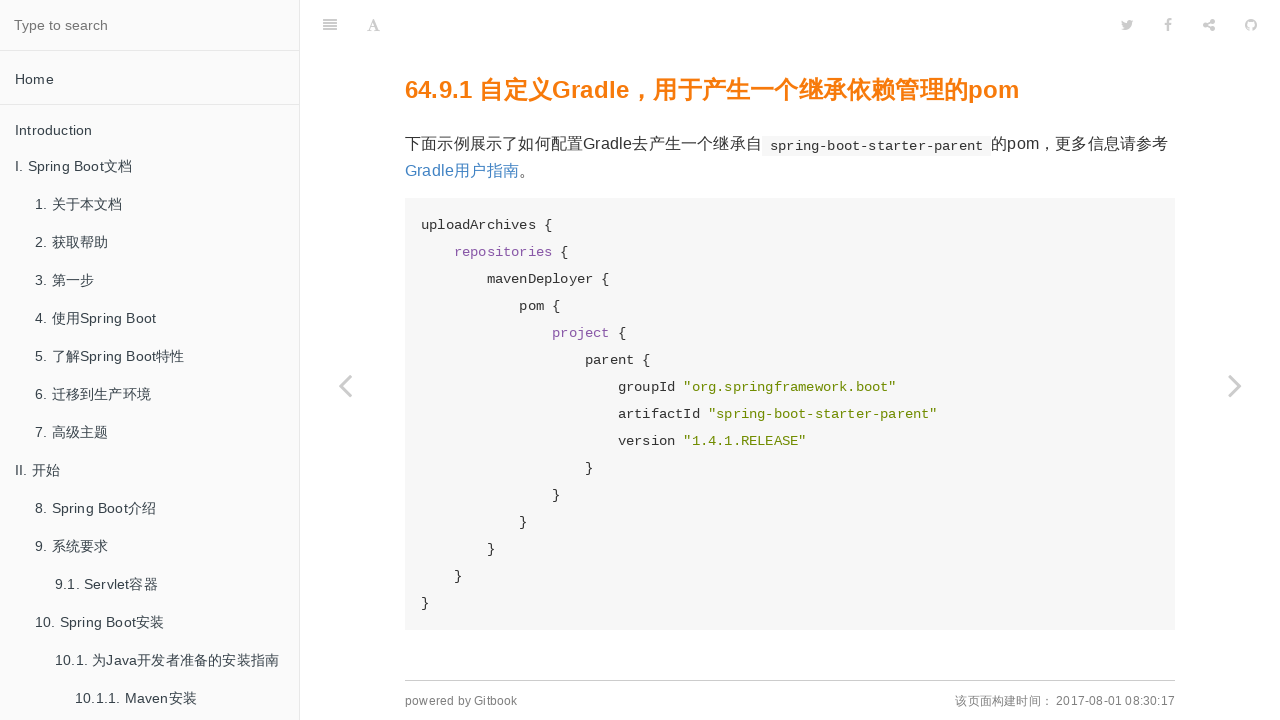

--- FILE ---
content_type: text/html
request_url: https://books.didispace.com/spring-boot-reference/VIII.%20Build%20tool%20plugins/64.9.1%20Configuring%20Gradle%20to%20produce%20a%20pom%20that%20inherits%20dependency%20management.html
body_size: 24036
content:

<!DOCTYPE HTML>
<html lang="" >
    <head>
        <meta charset="UTF-8">
        <meta content="text/html; charset=utf-8" http-equiv="Content-Type">
        <title>64.9.1 自定义Gradle，用于产生一个继承依赖管理的pom · Spring Boot参考指南</title>
        <meta http-equiv="X-UA-Compatible" content="IE=edge" />
        <meta name="description" content="">
        <meta name="generator" content="GitBook 3.2.2">
        
        
        
    
    <link rel="stylesheet" href="../gitbook/style.css">

    
            
                
                <link rel="stylesheet" href="../gitbook/gitbook-plugin-tbfed-pagefooter/footer.css">
                
            
                
                <link rel="stylesheet" href="../gitbook/gitbook-plugin-ad/plugin.css">
                
            
                
                <link rel="stylesheet" href="../gitbook/gitbook-plugin-search-plus/search.css">
                
            
                
                <link rel="stylesheet" href="../gitbook/gitbook-plugin-highlight/website.css">
                
            
                
                <link rel="stylesheet" href="../gitbook/gitbook-plugin-fontsettings/website.css">
                
            
                
                <link rel="stylesheet" href="../gitbook/gitbook-plugin-theme-comscore/test.css">
                
            
        

    

    
        
    
        
    
        
    
        
    
        
    
        
    

        
    
    
    <meta name="HandheldFriendly" content="true"/>
    <meta name="viewport" content="width=device-width, initial-scale=1, user-scalable=no">
    <meta name="apple-mobile-web-app-capable" content="yes">
    <meta name="apple-mobile-web-app-status-bar-style" content="black">
    <link rel="apple-touch-icon-precomposed" sizes="152x152" href="../gitbook/images/apple-touch-icon-precomposed-152.png">
    <link rel="shortcut icon" href="../gitbook/images/favicon.ico" type="image/x-icon">

    
    <link rel="next" href="64.9.2 Configuring Gradle to produce a pom that imports dependency management.html" />
    
    
    <link rel="prev" href="64.9 Publishing artifacts to a Maven repository using Gradle.html" />
    

    </head>
    <body>
        
<div class="book">
    <div class="book-summary">
        
            
<div id="book-search-input" role="search">
    <input type="text" placeholder="Type to search" />
</div>

            
                <nav role="navigation">
                


<ul class="summary">
    
    
    
        
        <li>
            <a href="http://blog.didispace.com" target="_blank" class="custom-link">Home</a>
        </li>
    
    

    
    <li class="divider"></li>
    

    
        
        
    
        <li class="chapter " data-level="1.1" data-path="../">
            
                <a href="../">
            
                    
                    Introduction
            
                </a>
            

            
        </li>
    
        <li class="chapter " data-level="1.2" data-path="../I. Spring Boot Documentation/">
            
                <a href="../I. Spring Boot Documentation/">
            
                    
                    I. Spring Boot文档
            
                </a>
            

            
            <ul class="articles">
                
    
        <li class="chapter " data-level="1.2.1" data-path="../I. Spring Boot Documentation/1. About the documentation.html">
            
                <a href="../I. Spring Boot Documentation/1. About the documentation.html">
            
                    
                    1. 关于本文档
            
                </a>
            

            
        </li>
    
        <li class="chapter " data-level="1.2.2" data-path="../I. Spring Boot Documentation/2. Getting help.html">
            
                <a href="../I. Spring Boot Documentation/2. Getting help.html">
            
                    
                    2. 获取帮助
            
                </a>
            

            
        </li>
    
        <li class="chapter " data-level="1.2.3" data-path="../I. Spring Boot Documentation/3. First steps.html">
            
                <a href="../I. Spring Boot Documentation/3. First steps.html">
            
                    
                    3. 第一步
            
                </a>
            

            
        </li>
    
        <li class="chapter " data-level="1.2.4" data-path="../I. Spring Boot Documentation/4. Working with Spring Boot.html">
            
                <a href="../I. Spring Boot Documentation/4. Working with Spring Boot.html">
            
                    
                    4. 使用Spring Boot
            
                </a>
            

            
        </li>
    
        <li class="chapter " data-level="1.2.5" data-path="../I. Spring Boot Documentation/5. Learning about Spring Boot features.html">
            
                <a href="../I. Spring Boot Documentation/5. Learning about Spring Boot features.html">
            
                    
                    5. 了解Spring Boot特性
            
                </a>
            

            
        </li>
    
        <li class="chapter " data-level="1.2.6" data-path="../I. Spring Boot Documentation/6. Moving to production.html">
            
                <a href="../I. Spring Boot Documentation/6. Moving to production.html">
            
                    
                    6. 迁移到生产环境
            
                </a>
            

            
        </li>
    
        <li class="chapter " data-level="1.2.7" data-path="../I. Spring Boot Documentation/7. Advanced topics.html">
            
                <a href="../I. Spring Boot Documentation/7. Advanced topics.html">
            
                    
                    7. 高级主题
            
                </a>
            

            
        </li>
    

            </ul>
            
        </li>
    
        <li class="chapter " data-level="1.3" data-path="../II. Getting started/">
            
                <a href="../II. Getting started/">
            
                    
                    II. 开始
            
                </a>
            

            
            <ul class="articles">
                
    
        <li class="chapter " data-level="1.3.1" data-path="../II. Getting started/8. Introducing Spring Boot.html">
            
                <a href="../II. Getting started/8. Introducing Spring Boot.html">
            
                    
                    8. Spring Boot介绍
            
                </a>
            

            
        </li>
    
        <li class="chapter " data-level="1.3.2" data-path="../II. Getting started/9. System Requirements.html">
            
                <a href="../II. Getting started/9. System Requirements.html">
            
                    
                    9. 系统要求
            
                </a>
            

            
            <ul class="articles">
                
    
        <li class="chapter " data-level="1.3.2.1" data-path="../II. Getting started/9.1. Servlet containers.html">
            
                <a href="../II. Getting started/9.1. Servlet containers.html">
            
                    
                    9.1. Servlet容器
            
                </a>
            

            
        </li>
    

            </ul>
            
        </li>
    
        <li class="chapter " data-level="1.3.3" data-path="../II. Getting started/10. Installing Spring Boot.html">
            
                <a href="../II. Getting started/10. Installing Spring Boot.html">
            
                    
                    10. Spring Boot安装
            
                </a>
            

            
            <ul class="articles">
                
    
        <li class="chapter " data-level="1.3.3.1" data-path="../II. Getting started/10.1. Installation instructions for the Java developer.html">
            
                <a href="../II. Getting started/10.1. Installation instructions for the Java developer.html">
            
                    
                    10.1. 为Java开发者准备的安装指南
            
                </a>
            

            
            <ul class="articles">
                
    
        <li class="chapter " data-level="1.3.3.1.1" data-path="../II. Getting started/10.1.1. Maven installation.html">
            
                <a href="../II. Getting started/10.1.1. Maven installation.html">
            
                    
                    10.1.1. Maven安装
            
                </a>
            

            
        </li>
    
        <li class="chapter " data-level="1.3.3.1.2" data-path="../II. Getting started/10.1.2. Gradle installation.html">
            
                <a href="../II. Getting started/10.1.2. Gradle installation.html">
            
                    
                    10.1.2. Gradle安装
            
                </a>
            

            
        </li>
    

            </ul>
            
        </li>
    
        <li class="chapter " data-level="1.3.3.2" data-path="../II. Getting started/10.2. Installing the Spring Boot CLI.html">
            
                <a href="../II. Getting started/10.2. Installing the Spring Boot CLI.html">
            
                    
                    10.2. Spring Boot CLI安装
            
                </a>
            

            
            <ul class="articles">
                
    
        <li class="chapter " data-level="1.3.3.2.1" data-path="../II. Getting started/10.2.1. Manual installation.html">
            
                <a href="../II. Getting started/10.2.1. Manual installation.html">
            
                    
                    10.2.1. 手动安装
            
                </a>
            

            
        </li>
    
        <li class="chapter " data-level="1.3.3.2.2" data-path="../II. Getting started/10.2.2. Installation with SDKMAN.html">
            
                <a href="../II. Getting started/10.2.2. Installation with SDKMAN.html">
            
                    
                    10.2.2. 使用SDKMAN进行安装
            
                </a>
            

            
        </li>
    
        <li class="chapter " data-level="1.3.3.2.3" data-path="../II. Getting started/10.2.3. OSX Homebrew installation.html">
            
                <a href="../II. Getting started/10.2.3. OSX Homebrew installation.html">
            
                    
                    10.2.3. 使用OSX Homebrew进行安装
            
                </a>
            

            
        </li>
    
        <li class="chapter " data-level="1.3.3.2.4" data-path="../II. Getting started/10.2.4. MacPorts installation.html">
            
                <a href="../II. Getting started/10.2.4. MacPorts installation.html">
            
                    
                    10.2.4. 使用MacPorts进行安装
            
                </a>
            

            
        </li>
    
        <li class="chapter " data-level="1.3.3.2.5" data-path="../II. Getting started/10.2.5. Command-line completion.html">
            
                <a href="../II. Getting started/10.2.5. Command-line completion.html">
            
                    
                    10.2.5. 命令行实现
            
                </a>
            

            
        </li>
    
        <li class="chapter " data-level="1.3.3.2.6" data-path="../II. Getting started/10.2.6. Quick start Spring CLI example.html">
            
                <a href="../II. Getting started/10.2.6. Quick start Spring CLI example.html">
            
                    
                    10.2.6. Spring CLI示例快速入门
            
                </a>
            

            
        </li>
    

            </ul>
            
        </li>
    
        <li class="chapter " data-level="1.3.3.3" data-path="../II. Getting started/10.3. Upgrading from an earlier version of Spring Boot.html">
            
                <a href="../II. Getting started/10.3. Upgrading from an earlier version of Spring Boot.html">
            
                    
                    10.3. 从Spring Boot早期版本升级
            
                </a>
            

            
        </li>
    
        <li class="chapter " data-level="1.3.3.4" data-path="../II. Getting started/11. Developing your first Spring Boot application.html">
            
                <a href="../II. Getting started/11. Developing your first Spring Boot application.html">
            
                    
                    11. 开发你的第一个Spring Boot应用
            
                </a>
            

            
        </li>
    
        <li class="chapter " data-level="1.3.3.5" data-path="../II. Getting started/11.1. Creating the POM.html">
            
                <a href="../II. Getting started/11.1. Creating the POM.html">
            
                    
                    11.1. 创建POM
            
                </a>
            

            
        </li>
    
        <li class="chapter " data-level="1.3.3.6" data-path="../II. Getting started/11.2. Adding classpath dependencies.html">
            
                <a href="../II. Getting started/11.2. Adding classpath dependencies.html">
            
                    
                    11.2. 添加classpath依赖
            
                </a>
            

            
        </li>
    
        <li class="chapter " data-level="1.3.3.7" data-path="../II. Getting started/11.3. Writing the code.html">
            
                <a href="../II. Getting started/11.3. Writing the code.html">
            
                    
                    11.3. 编写代码
            
                </a>
            

            
            <ul class="articles">
                
    
        <li class="chapter " data-level="1.3.3.7.1" data-path="../II. Getting started/11.3.1. The @RestController and @RequestMapping annotations.html">
            
                <a href="../II. Getting started/11.3.1. The @RestController and @RequestMapping annotations.html">
            
                    
                    11.3.1. @RestController和@RequestMapping注解
            
                </a>
            

            
        </li>
    
        <li class="chapter " data-level="1.3.3.7.2" data-path="../II. Getting started/11.3.2. The @EnableAutoConfiguration annotation.html">
            
                <a href="../II. Getting started/11.3.2. The @EnableAutoConfiguration annotation.html">
            
                    
                    11.3.2. @EnableAutoConfiguration注解
            
                </a>
            

            
        </li>
    
        <li class="chapter " data-level="1.3.3.7.3" data-path="../II. Getting started/11.3.3. The “main” method.html">
            
                <a href="../II. Getting started/11.3.3. The “main” method.html">
            
                    
                    11.3.3. main方法
            
                </a>
            

            
        </li>
    

            </ul>
            
        </li>
    
        <li class="chapter " data-level="1.3.3.8" data-path="../II. Getting started/11.4. Running the example.html">
            
                <a href="../II. Getting started/11.4. Running the example.html">
            
                    
                    11.4. 运行示例
            
                </a>
            

            
        </li>
    
        <li class="chapter " data-level="1.3.3.9" data-path="../II. Getting started/11.5. Creating an executable jar.html">
            
                <a href="../II. Getting started/11.5. Creating an executable jar.html">
            
                    
                    11.5. 创建一个可执行jar
            
                </a>
            

            
        </li>
    
        <li class="chapter " data-level="1.3.3.10" data-path="../II. Getting started/12. What to read next.html">
            
                <a href="../II. Getting started/12. What to read next.html">
            
                    
                    12. 接下来阅读什么
            
                </a>
            

            
        </li>
    

            </ul>
            
        </li>
    

            </ul>
            
        </li>
    
        <li class="chapter " data-level="1.4" data-path="../III. Using Spring Boot/">
            
                <a href="../III. Using Spring Boot/">
            
                    
                    III. 使用Spring Boot
            
                </a>
            

            
            <ul class="articles">
                
    
        <li class="chapter " data-level="1.4.1" data-path="../III. Using Spring Boot/13. Build systems.html">
            
                <a href="../III. Using Spring Boot/13. Build systems.html">
            
                    
                    13. 构建系统
            
                </a>
            

            
            <ul class="articles">
                
    
        <li class="chapter " data-level="1.4.1.1" data-path="../III. Using Spring Boot/13.1. Dependency management.html">
            
                <a href="../III. Using Spring Boot/13.1. Dependency management.html">
            
                    
                    13.1. 依赖管理
            
                </a>
            

            
        </li>
    
        <li class="chapter " data-level="1.4.1.2" data-path="../III. Using Spring Boot/13.2. Maven.html">
            
                <a href="../III. Using Spring Boot/13.2. Maven.html">
            
                    
                    13.2. Maven
            
                </a>
            

            
            <ul class="articles">
                
    
        <li class="chapter " data-level="1.4.1.2.1" data-path="../III. Using Spring Boot/13.2.1. Inheriting the starter parent.html">
            
                <a href="../III. Using Spring Boot/13.2.1. Inheriting the starter parent.html">
            
                    
                    13.2.1. 继承starter parent
            
                </a>
            

            
        </li>
    
        <li class="chapter " data-level="1.4.1.2.2" data-path="../III. Using Spring Boot/13.2.2. Using Spring Boot without the parent POM.html">
            
                <a href="../III. Using Spring Boot/13.2.2. Using Spring Boot without the parent POM.html">
            
                    
                    13.2.2. 在不使用parent POM的情况下玩转Spring Boot
            
                </a>
            

            
        </li>
    
        <li class="chapter " data-level="1.4.1.2.3" data-path="../III. Using Spring Boot/13.2.3. Changing the Java version.html">
            
                <a href="../III. Using Spring Boot/13.2.3. Changing the Java version.html">
            
                    
                    13.2.3. 改变Java版本
            
                </a>
            

            
        </li>
    
        <li class="chapter " data-level="1.4.1.2.4" data-path="../III. Using Spring Boot/13.2.4. Using the Spring Boot Maven plugin.html">
            
                <a href="../III. Using Spring Boot/13.2.4. Using the Spring Boot Maven plugin.html">
            
                    
                    13.2.4. 使用Spring Boot Maven插件
            
                </a>
            

            
        </li>
    

            </ul>
            
        </li>
    
        <li class="chapter " data-level="1.4.1.3" data-path="../III. Using Spring Boot/13.3. Gradle.html">
            
                <a href="../III. Using Spring Boot/13.3. Gradle.html">
            
                    
                    13.3. Gradle
            
                </a>
            

            
        </li>
    
        <li class="chapter " data-level="1.4.1.4" data-path="../III. Using Spring Boot/13.4. Ant.html">
            
                <a href="../III. Using Spring Boot/13.4. Ant.html">
            
                    
                    13.4. Ant
            
                </a>
            

            
        </li>
    
        <li class="chapter " data-level="1.4.1.5" data-path="../III. Using Spring Boot/13.5. Starters.html">
            
                <a href="../III. Using Spring Boot/13.5. Starters.html">
            
                    
                    13.5. Starters
            
                </a>
            

            
        </li>
    

            </ul>
            
        </li>
    
        <li class="chapter " data-level="1.4.2" data-path="../III. Using Spring Boot/14. Structuring your code.html">
            
                <a href="../III. Using Spring Boot/14. Structuring your code.html">
            
                    
                    14. 组织你的代码
            
                </a>
            

            
            <ul class="articles">
                
    
        <li class="chapter " data-level="1.4.2.1" data-path="../III. Using Spring Boot/14.1. Using the “default” package.html">
            
                <a href="../III. Using Spring Boot/14.1. Using the “default” package.html">
            
                    
                    14.1. 使用"default"包
            
                </a>
            

            
        </li>
    
        <li class="chapter " data-level="1.4.2.2" data-path="../III. Using Spring Boot/14.2. Locating the main application class.html">
            
                <a href="../III. Using Spring Boot/14.2. Locating the main application class.html">
            
                    
                    14.2. 放置应用的main类
            
                </a>
            

            
        </li>
    

            </ul>
            
        </li>
    
        <li class="chapter " data-level="1.4.3" data-path="../III. Using Spring Boot/15. Configuration classes.html">
            
                <a href="../III. Using Spring Boot/15. Configuration classes.html">
            
                    
                    15. 配置类
            
                </a>
            

            
            <ul class="articles">
                
    
        <li class="chapter " data-level="1.4.3.1" data-path="../III. Using Spring Boot/15.1. Importing additional configuration classes.html">
            
                <a href="../III. Using Spring Boot/15.1. Importing additional configuration classes.html">
            
                    
                    15.1. 导入其他配置类
            
                </a>
            

            
        </li>
    
        <li class="chapter " data-level="1.4.3.2" data-path="../III. Using Spring Boot/15.2. Importing XML configuration.html">
            
                <a href="../III. Using Spring Boot/15.2. Importing XML configuration.html">
            
                    
                    15.2. 导入XML配置
            
                </a>
            

            
        </li>
    

            </ul>
            
        </li>
    
        <li class="chapter " data-level="1.4.4" data-path="../III. Using Spring Boot/16. Auto-configuration.html">
            
                <a href="../III. Using Spring Boot/16. Auto-configuration.html">
            
                    
                    16. 自动配置
            
                </a>
            

            
            <ul class="articles">
                
    
        <li class="chapter " data-level="1.4.4.1" data-path="../III. Using Spring Boot/16.1. Gradually replacing auto-configuration.html">
            
                <a href="../III. Using Spring Boot/16.1. Gradually replacing auto-configuration.html">
            
                    
                    16.1. 逐步替换自动配置
            
                </a>
            

            
        </li>
    
        <li class="chapter " data-level="1.4.4.2" data-path="../III. Using Spring Boot/16.2. Disabling specific auto-configuration.html">
            
                <a href="../III. Using Spring Boot/16.2. Disabling specific auto-configuration.html">
            
                    
                    16.2. 禁用特定的自动配置
            
                </a>
            

            
        </li>
    

            </ul>
            
        </li>
    
        <li class="chapter " data-level="1.4.5" data-path="../III. Using Spring Boot/17. Spring Beans and dependency injection.html">
            
                <a href="../III. Using Spring Boot/17. Spring Beans and dependency injection.html">
            
                    
                    17. Spring Beans和依赖注入
            
                </a>
            

            
        </li>
    
        <li class="chapter " data-level="1.4.6" data-path="../III. Using Spring Boot/18. Using the @SpringBootApplication annotation.html">
            
                <a href="../III. Using Spring Boot/18. Using the @SpringBootApplication annotation.html">
            
                    
                    18. 使用@SpringBootApplication注解
            
                </a>
            

            
        </li>
    
        <li class="chapter " data-level="1.4.7" data-path="../III. Using Spring Boot/19. Running your application.html">
            
                <a href="../III. Using Spring Boot/19. Running your application.html">
            
                    
                    19. 运行应用程序
            
                </a>
            

            
            <ul class="articles">
                
    
        <li class="chapter " data-level="1.4.7.1" data-path="../III. Using Spring Boot/19.1. Running from an IDE.html">
            
                <a href="../III. Using Spring Boot/19.1. Running from an IDE.html">
            
                    
                    19.1. 从IDE中运行
            
                </a>
            

            
        </li>
    
        <li class="chapter " data-level="1.4.7.2" data-path="../III. Using Spring Boot/19.2. Running as a packaged application.html">
            
                <a href="../III. Using Spring Boot/19.2. Running as a packaged application.html">
            
                    
                    19.2. 作为一个打包后的应用运行
            
                </a>
            

            
        </li>
    
        <li class="chapter " data-level="1.4.7.3" data-path="../III. Using Spring Boot/19.3. Using the Maven plugin.html">
            
                <a href="../III. Using Spring Boot/19.3. Using the Maven plugin.html">
            
                    
                    19.3. 使用Maven插件运行
            
                </a>
            

            
        </li>
    
        <li class="chapter " data-level="1.4.7.4" data-path="../III. Using Spring Boot/19.4. Using the Gradle plugin.html">
            
                <a href="../III. Using Spring Boot/19.4. Using the Gradle plugin.html">
            
                    
                    19.4. 使用Gradle插件运行
            
                </a>
            

            
        </li>
    
        <li class="chapter " data-level="1.4.7.5" data-path="../III. Using Spring Boot/19.5. Hot swapping.html">
            
                <a href="../III. Using Spring Boot/19.5. Hot swapping.html">
            
                    
                    19.5. 热交换
            
                </a>
            

            
        </li>
    

            </ul>
            
        </li>
    
        <li class="chapter " data-level="1.4.8" data-path="../III. Using Spring Boot/20. Developer tools.html">
            
                <a href="../III. Using Spring Boot/20. Developer tools.html">
            
                    
                    20. 开发者工具
            
                </a>
            

            
            <ul class="articles">
                
    
        <li class="chapter " data-level="1.4.8.1" data-path="../III. Using Spring Boot/20.1 Property defaults.html">
            
                <a href="../III. Using Spring Boot/20.1 Property defaults.html">
            
                    
                    20.1 默认属性
            
                </a>
            

            
        </li>
    
        <li class="chapter " data-level="1.4.8.2" data-path="../III. Using Spring Boot/20.2 Automatic restart.html">
            
                <a href="../III. Using Spring Boot/20.2 Automatic restart.html">
            
                    
                    20.2 自动重启
            
                </a>
            

            
            <ul class="articles">
                
    
        <li class="chapter " data-level="1.4.8.2.1" data-path="../III. Using Spring Boot/20.2.1 Excluding resources.html">
            
                <a href="../III. Using Spring Boot/20.2.1 Excluding resources.html">
            
                    
                    20.2.1 排除资源
            
                </a>
            

            
        </li>
    
        <li class="chapter " data-level="1.4.8.2.2" data-path="../III. Using Spring Boot/20.2.2 Watching additional paths.html">
            
                <a href="../III. Using Spring Boot/20.2.2 Watching additional paths.html">
            
                    
                    20.2.2 查看其他路径
            
                </a>
            

            
        </li>
    
        <li class="chapter " data-level="1.4.8.2.3" data-path="../III. Using Spring Boot/20.2.3 Disabling restart.html">
            
                <a href="../III. Using Spring Boot/20.2.3 Disabling restart.html">
            
                    
                    20.2.3 禁用重启
            
                </a>
            

            
        </li>
    
        <li class="chapter " data-level="1.4.8.2.4" data-path="../III. Using Spring Boot/20.2.4 Using a trigger file.html">
            
                <a href="../III. Using Spring Boot/20.2.4 Using a trigger file.html">
            
                    
                    20.2.4 使用触发器文件
            
                </a>
            

            
        </li>
    
        <li class="chapter " data-level="1.4.8.2.5" data-path="../III. Using Spring Boot/20.2.5 Customizing the restart classloader.html">
            
                <a href="../III. Using Spring Boot/20.2.5 Customizing the restart classloader.html">
            
                    
                    20.2.5 自定义restart类加载器
            
                </a>
            

            
        </li>
    
        <li class="chapter " data-level="1.4.8.2.6" data-path="../III. Using Spring Boot/20.2.6 Known limitations.html">
            
                <a href="../III. Using Spring Boot/20.2.6 Known limitations.html">
            
                    
                    20.2.6 已知限制
            
                </a>
            

            
        </li>
    

            </ul>
            
        </li>
    
        <li class="chapter " data-level="1.4.8.3" data-path="../III. Using Spring Boot/20.3 LiveReload.html">
            
                <a href="../III. Using Spring Boot/20.3 LiveReload.html">
            
                    
                    20.3 LiveReload
            
                </a>
            

            
        </li>
    
        <li class="chapter " data-level="1.4.8.4" data-path="../III. Using Spring Boot/20.4 Global settings.html">
            
                <a href="../III. Using Spring Boot/20.4 Global settings.html">
            
                    
                    20.4 全局设置
            
                </a>
            

            
        </li>
    
        <li class="chapter " data-level="1.4.8.5" data-path="../III. Using Spring Boot/20.5 Remote applications.html">
            
                <a href="../III. Using Spring Boot/20.5 Remote applications.html">
            
                    
                    20.5 远程应用
            
                </a>
            

            
            <ul class="articles">
                
    
        <li class="chapter " data-level="1.4.8.5.1" data-path="../III. Using Spring Boot/20.5.1 Running the remote client application.html">
            
                <a href="../III. Using Spring Boot/20.5.1 Running the remote client application.html">
            
                    
                    20.5.1 运行远程客户端应用
            
                </a>
            

            
        </li>
    
        <li class="chapter " data-level="1.4.8.5.2" data-path="../III. Using Spring Boot/20.5.2 Remote update.html">
            
                <a href="../III. Using Spring Boot/20.5.2 Remote update.html">
            
                    
                    20.5.2 远程更新
            
                </a>
            

            
        </li>
    
        <li class="chapter " data-level="1.4.8.5.3" data-path="../III. Using Spring Boot/20.5.3 Remote debug tunnel.html">
            
                <a href="../III. Using Spring Boot/20.5.3 Remote debug tunnel.html">
            
                    
                    20.5.3 远程调试通道
            
                </a>
            

            
            <ul class="articles">
                
    
        <li class="chapter " data-level="1.4.8.5.3.1" data-path="../III. Using Spring Boot/21. Packaging your application for production.html">
            
                <a href="../III. Using Spring Boot/21. Packaging your application for production.html">
            
                    
                    21. 打包用于生产的应用
            
                </a>
            

            
        </li>
    
        <li class="chapter " data-level="1.4.8.5.3.2" data-path="../III. Using Spring Boot/22. What to read next.html">
            
                <a href="../III. Using Spring Boot/22. What to read next.html">
            
                    
                    22. 接下来阅读什么
            
                </a>
            

            
        </li>
    

            </ul>
            
        </li>
    

            </ul>
            
        </li>
    

            </ul>
            
        </li>
    

            </ul>
            
        </li>
    
        <li class="chapter " data-level="1.5" data-path="../IV. Spring Boot features/">
            
                <a href="../IV. Spring Boot features/">
            
                    
                    IV. Spring Boot特性
            
                </a>
            

            
            <ul class="articles">
                
    
        <li class="chapter " data-level="1.5.1" data-path="../IV. Spring Boot features/23. SpringApplication.html">
            
                <a href="../IV. Spring Boot features/23. SpringApplication.html">
            
                    
                    23. SpringApplication
            
                </a>
            

            
            <ul class="articles">
                
    
        <li class="chapter " data-level="1.5.1.1" data-path="../IV. Spring Boot features/23.1 Startup failure.html">
            
                <a href="../IV. Spring Boot features/23.1 Startup failure.html">
            
                    
                    23.1 启动失败
            
                </a>
            

            
        </li>
    
        <li class="chapter " data-level="1.5.1.2" data-path="../IV. Spring Boot features/23.2. Customizing the Banner.html">
            
                <a href="../IV. Spring Boot features/23.2. Customizing the Banner.html">
            
                    
                    23.2. 自定义Banner
            
                </a>
            

            
        </li>
    
        <li class="chapter " data-level="1.5.1.3" data-path="../IV. Spring Boot features/23.3. Customizing SpringApplication.html">
            
                <a href="../IV. Spring Boot features/23.3. Customizing SpringApplication.html">
            
                    
                    23.3. 自定义SpringApplication
            
                </a>
            

            
        </li>
    
        <li class="chapter " data-level="1.5.1.4" data-path="../IV. Spring Boot features/23.4. Fluent builder API.html">
            
                <a href="../IV. Spring Boot features/23.4. Fluent builder API.html">
            
                    
                    23.4. 流式构建API
            
                </a>
            

            
        </li>
    
        <li class="chapter " data-level="1.5.1.5" data-path="../IV. Spring Boot features/23.5. Application events and listeners.html">
            
                <a href="../IV. Spring Boot features/23.5. Application events and listeners.html">
            
                    
                    23.5. Application事件和监听器
            
                </a>
            

            
        </li>
    
        <li class="chapter " data-level="1.5.1.6" data-path="../IV. Spring Boot features/23.6. Web environment.html">
            
                <a href="../IV. Spring Boot features/23.6. Web environment.html">
            
                    
                    23.6. Web环境
            
                </a>
            

            
        </li>
    
        <li class="chapter " data-level="1.5.1.7" data-path="../IV. Spring Boot features/23.7 Accessing application arguments.html">
            
                <a href="../IV. Spring Boot features/23.7 Accessing application arguments.html">
            
                    
                    23.7 访问应用参数
            
                </a>
            

            
        </li>
    
        <li class="chapter " data-level="1.5.1.8" data-path="../IV. Spring Boot features/23.8 Using the ApplicationRunner or CommandLineRunner.html">
            
                <a href="../IV. Spring Boot features/23.8 Using the ApplicationRunner or CommandLineRunner.html">
            
                    
                    23.8. 使用ApplicationRunner或CommandLineRunner
            
                </a>
            

            
        </li>
    
        <li class="chapter " data-level="1.5.1.9" data-path="../IV. Spring Boot features/23.9 Application exit.html">
            
                <a href="../IV. Spring Boot features/23.9 Application exit.html">
            
                    
                    23.9 Application退出
            
                </a>
            

            
        </li>
    

            </ul>
            
        </li>
    
        <li class="chapter " data-level="1.5.2" data-path="../IV. Spring Boot features/24. Externalized Configuration.html">
            
                <a href="../IV. Spring Boot features/24. Externalized Configuration.html">
            
                    
                    24.外化配置
            
                </a>
            

            
            <ul class="articles">
                
    
        <li class="chapter " data-level="1.5.2.1" data-path="../IV. Spring Boot features/24.1. Configuring random values.html">
            
                <a href="../IV. Spring Boot features/24.1. Configuring random values.html">
            
                    
                    24.1. 配置随机值
            
                </a>
            

            
        </li>
    
        <li class="chapter " data-level="1.5.2.2" data-path="../IV. Spring Boot features/24.2. Accessing command line properties.html">
            
                <a href="../IV. Spring Boot features/24.2. Accessing command line properties.html">
            
                    
                    24.2. 访问命令行属性
            
                </a>
            

            
        </li>
    
        <li class="chapter " data-level="1.5.2.3" data-path="../IV. Spring Boot features/24.3. Application property files.html">
            
                <a href="../IV. Spring Boot features/24.3. Application property files.html">
            
                    
                    24.3. Application属性文件
            
                </a>
            

            
        </li>
    
        <li class="chapter " data-level="1.5.2.4" data-path="../IV. Spring Boot features/24.4. Profile-specific properties.html">
            
                <a href="../IV. Spring Boot features/24.4. Profile-specific properties.html">
            
                    
                    24.4. Profile-specific属性
            
                </a>
            

            
        </li>
    
        <li class="chapter " data-level="1.5.2.5" data-path="../IV. Spring Boot features/24.5. Placeholders in properties.html">
            
                <a href="../IV. Spring Boot features/24.5. Placeholders in properties.html">
            
                    
                    24.5. 属性占位符
            
                </a>
            

            
        </li>
    
        <li class="chapter " data-level="1.5.2.6" data-path="../IV. Spring Boot features/24.6. Using YAML instead of Properties.html">
            
                <a href="../IV. Spring Boot features/24.6. Using YAML instead of Properties.html">
            
                    
                    24.6. 使用YAML代替Properties
            
                </a>
            

            
            <ul class="articles">
                
    
        <li class="chapter " data-level="1.5.2.6.1" data-path="../IV. Spring Boot features/24.6.1. Loading YAML.html">
            
                <a href="../IV. Spring Boot features/24.6.1. Loading YAML.html">
            
                    
                    24.6.1. 加载YAML
            
                </a>
            

            
        </li>
    
        <li class="chapter " data-level="1.5.2.6.2" data-path="../IV. Spring Boot features/24.6.2. Exposing YAML as properties in the Spring Environment.html">
            
                <a href="../IV. Spring Boot features/24.6.2. Exposing YAML as properties in the Spring Environment.html">
            
                    
                    24.6.2. 在Spring环境中使用YAML暴露属性
            
                </a>
            

            
        </li>
    
        <li class="chapter " data-level="1.5.2.6.3" data-path="../IV. Spring Boot features/24.6.3. Multi-profile YAML documents.html">
            
                <a href="../IV. Spring Boot features/24.6.3. Multi-profile YAML documents.html">
            
                    
                    24.6.3. Multi-profile YAML文档
            
                </a>
            

            
        </li>
    
        <li class="chapter " data-level="1.5.2.6.4" data-path="../IV. Spring Boot features/24.6.4. YAML shortcomings.html">
            
                <a href="../IV. Spring Boot features/24.6.4. YAML shortcomings.html">
            
                    
                    24.6.4. YAML缺点
            
                </a>
            

            
        </li>
    
        <li class="chapter " data-level="1.5.2.6.5" data-path="../IV. Spring Boot features/24.6.5 Merging YAML lists.html">
            
                <a href="../IV. Spring Boot features/24.6.5 Merging YAML lists.html">
            
                    
                    24.6.5 合并YAML列表
            
                </a>
            

            
        </li>
    

            </ul>
            
        </li>
    
        <li class="chapter " data-level="1.5.2.7" data-path="../IV. Spring Boot features/24.7. Typesafe Configuration Properties.md">
            
                <span>
            
                    
                    24.7. 类型安全的配置属性
            
                </a>
            

            
            <ul class="articles">
                
    
        <li class="chapter " data-level="1.5.2.7.1" data-path="../IV. Spring Boot features/24.7.1. Third-party configuration.html">
            
                <a href="../IV. Spring Boot features/24.7.1. Third-party configuration.html">
            
                    
                    24.7.1. 第三方配置
            
                </a>
            

            
        </li>
    
        <li class="chapter " data-level="1.5.2.7.2" data-path="../IV. Spring Boot features/24.7.2. Relaxed binding.html">
            
                <a href="../IV. Spring Boot features/24.7.2. Relaxed binding.html">
            
                    
                    24.7.2. Relaxed绑定
            
                </a>
            

            
        </li>
    
        <li class="chapter " data-level="1.5.2.7.3" data-path="../IV. Spring Boot features/24.7.3 Properties conversion.html">
            
                <a href="../IV. Spring Boot features/24.7.3 Properties conversion.html">
            
                    
                    24.7.3 属性转换
            
                </a>
            

            
        </li>
    
        <li class="chapter " data-level="1.5.2.7.4" data-path="../IV. Spring Boot features/24.7.4. @ConfigurationProperties Validation.html">
            
                <a href="../IV. Spring Boot features/24.7.4. @ConfigurationProperties Validation.html">
            
                    
                    24.7.4. @ConfigurationProperties校验
            
                </a>
            

            
        </li>
    
        <li class="chapter " data-level="1.5.2.7.5" data-path="../IV. Spring Boot features/24.7.5 @ConfigurationProperties vs. @Value.html">
            
                <a href="../IV. Spring Boot features/24.7.5 @ConfigurationProperties vs. @Value.html">
            
                    
                    24.7.5 @ConfigurationProperties vs @Value
            
                </a>
            

            
        </li>
    

            </ul>
            
        </li>
    

            </ul>
            
        </li>
    
        <li class="chapter " data-level="1.5.3" data-path="../IV. Spring Boot features/25. Profiles.html">
            
                <a href="../IV. Spring Boot features/25. Profiles.html">
            
                    
                    25. Profiles
            
                </a>
            

            
            <ul class="articles">
                
    
        <li class="chapter " data-level="1.5.3.1" data-path="../IV. Spring Boot features/25.1. Adding active profiles.html">
            
                <a href="../IV. Spring Boot features/25.1. Adding active profiles.html">
            
                    
                    25.1. 添加激活的profiles
            
                </a>
            

            
        </li>
    
        <li class="chapter " data-level="1.5.3.2" data-path="../IV. Spring Boot features/25.2. Programmatically setting profiles.html">
            
                <a href="../IV. Spring Boot features/25.2. Programmatically setting profiles.html">
            
                    
                    25.2.以编程方式设置profiles
            
                </a>
            

            
        </li>
    
        <li class="chapter " data-level="1.5.3.3" data-path="../IV. Spring Boot features/25.3. Profile specific configuration files.html">
            
                <a href="../IV. Spring Boot features/25.3. Profile specific configuration files.html">
            
                    
                    25.3. Profile-specific配置文件
            
                </a>
            

            
        </li>
    

            </ul>
            
        </li>
    
        <li class="chapter " data-level="1.5.4" data-path="../IV. Spring Boot features/25. Logging.md">
            
                <span>
            
                    
                    26. 日志
            
                </a>
            

            
            <ul class="articles">
                
    
        <li class="chapter " data-level="1.5.4.1" data-path="../IV. Spring Boot features/26.1. Log format.html">
            
                <a href="../IV. Spring Boot features/26.1. Log format.html">
            
                    
                    26.1. 日志格式
            
                </a>
            

            
        </li>
    
        <li class="chapter " data-level="1.5.4.2" data-path="../IV. Spring Boot features/26.2. Console output.html">
            
                <a href="../IV. Spring Boot features/26.2. Console output.html">
            
                    
                    26.2. 控制台输出
            
                </a>
            

            
            <ul class="articles">
                
    
        <li class="chapter " data-level="1.5.4.2.1" data-path="../IV. Spring Boot features/26.2.1 Color-coded output.html">
            
                <a href="../IV. Spring Boot features/26.2.1 Color-coded output.html">
            
                    
                    26.2.1 Color-coded输出
            
                </a>
            

            
        </li>
    

            </ul>
            
        </li>
    
        <li class="chapter " data-level="1.5.4.3" data-path="../IV. Spring Boot features/26.3. File output.html">
            
                <a href="../IV. Spring Boot features/26.3. File output.html">
            
                    
                    26.3. 文件输出
            
                </a>
            

            
        </li>
    
        <li class="chapter " data-level="1.5.4.4" data-path="../IV. Spring Boot features/26.4. Log Levels.html">
            
                <a href="../IV. Spring Boot features/26.4. Log Levels.html">
            
                    
                    26.4. 日志级别
            
                </a>
            

            
        </li>
    
        <li class="chapter " data-level="1.5.4.5" data-path="../IV. Spring Boot features/26.5. Custom log configuration.html">
            
                <a href="../IV. Spring Boot features/26.5. Custom log configuration.html">
            
                    
                    26.5. 自定义日志配置
            
                </a>
            

            
        </li>
    
        <li class="chapter " data-level="1.5.4.6" data-path="../IV. Spring Boot features/26.6 Logback extensions.html">
            
                <a href="../IV. Spring Boot features/26.6 Logback extensions.html">
            
                    
                    26.6 Logback扩展
            
                </a>
            

            
            <ul class="articles">
                
    
        <li class="chapter " data-level="1.5.4.6.1" data-path="../IV. Spring Boot features/26.6.1 Profile-specific configuration.html">
            
                <a href="../IV. Spring Boot features/26.6.1 Profile-specific configuration.html">
            
                    
                    26.6.1 Profile-specific配置
            
                </a>
            

            
        </li>
    
        <li class="chapter " data-level="1.5.4.6.2" data-path="../IV. Spring Boot features/26.6.2 Environment properties.html">
            
                <a href="../IV. Spring Boot features/26.6.2 Environment properties.html">
            
                    
                    26.6.2 Environment属性
            
                </a>
            

            
        </li>
    

            </ul>
            
        </li>
    

            </ul>
            
        </li>
    
        <li class="chapter " data-level="1.5.5" data-path="../IV. Spring Boot features/27. Developing web applications.html">
            
                <a href="../IV. Spring Boot features/27. Developing web applications.html">
            
                    
                    27. 开发Web应用
            
                </a>
            

            
            <ul class="articles">
                
    
        <li class="chapter " data-level="1.5.5.1" data-path="../IV. Spring Boot features/27.1. The ‘Spring Web MVC framework’.html">
            
                <a href="../IV. Spring Boot features/27.1. The ‘Spring Web MVC framework’.html">
            
                    
                    27.1. Spring Web MVC框架
            
                </a>
            

            
            <ul class="articles">
                
    
        <li class="chapter " data-level="1.5.5.1.1" data-path="../IV. Spring Boot features/27.1.1. Spring MVC auto-configuration.html">
            
                <a href="../IV. Spring Boot features/27.1.1. Spring MVC auto-configuration.html">
            
                    
                    27.1.1. Spring MVC自动配置
            
                </a>
            

            
        </li>
    
        <li class="chapter " data-level="1.5.5.1.2" data-path="../IV. Spring Boot features/27.1.2. HttpMessageConverters.html">
            
                <a href="../IV. Spring Boot features/27.1.2. HttpMessageConverters.html">
            
                    
                    27.1.2. HttpMessageConverters
            
                </a>
            

            
        </li>
    
        <li class="chapter " data-level="1.5.5.1.3" data-path="../IV. Spring Boot features/27.1.3 Custom JSON Serializers and Deserializers.html">
            
                <a href="../IV. Spring Boot features/27.1.3 Custom JSON Serializers and Deserializers.html">
            
                    
                    27.1.3 自定义JSON序列化器和反序列化器
            
                </a>
            

            
        </li>
    
        <li class="chapter " data-level="1.5.5.1.4" data-path="../IV. Spring Boot features/27.1.4 MessageCodesResolver.html">
            
                <a href="../IV. Spring Boot features/27.1.4 MessageCodesResolver.html">
            
                    
                    27.1.4 MessageCodesResolver
            
                </a>
            

            
        </li>
    
        <li class="chapter " data-level="1.5.5.1.5" data-path="../IV. Spring Boot features/27.1.5 Static Content.html">
            
                <a href="../IV. Spring Boot features/27.1.5 Static Content.html">
            
                    
                    27.1.5 静态内容
            
                </a>
            

            
        </li>
    
        <li class="chapter " data-level="1.5.5.1.6" data-path="../IV. Spring Boot features/27.1.6 ConfigurableWebBindingInitializer.html">
            
                <a href="../IV. Spring Boot features/27.1.6 ConfigurableWebBindingInitializer.html">
            
                    
                    27.1.6 ConfigurableWebBindingInitializer
            
                </a>
            

            
        </li>
    
        <li class="chapter " data-level="1.5.5.1.7" data-path="../IV. Spring Boot features/27.1.7 Template engines.html">
            
                <a href="../IV. Spring Boot features/27.1.7 Template engines.html">
            
                    
                    27.1.7 模板引擎
            
                </a>
            

            
        </li>
    
        <li class="chapter " data-level="1.5.5.1.8" data-path="../IV. Spring Boot features/27.1.8 Error Handling.html">
            
                <a href="../IV. Spring Boot features/27.1.8 Error Handling.html">
            
                    
                    27.1.8 错误处理
            
                </a>
            

            
        </li>
    
        <li class="chapter " data-level="1.5.5.1.9" data-path="../IV. Spring Boot features/27.1.9 Spring HATEOAS.html">
            
                <a href="../IV. Spring Boot features/27.1.9 Spring HATEOAS.html">
            
                    
                    27.1.9 Spring HATEOAS
            
                </a>
            

            
        </li>
    
        <li class="chapter " data-level="1.5.5.1.10" data-path="../IV. Spring Boot features/27.1.10 CORS support.html">
            
                <a href="../IV. Spring Boot features/27.1.10 CORS support.html">
            
                    
                    27.1.10 CORS支持
            
                </a>
            

            
        </li>
    

            </ul>
            
        </li>
    
        <li class="chapter " data-level="1.5.5.2" data-path="../IV. Spring Boot features/27.2 JAX-RS and Jersey.html">
            
                <a href="../IV. Spring Boot features/27.2 JAX-RS and Jersey.html">
            
                    
                    27.2 JAX-RS和Jersey
            
                </a>
            

            
        </li>
    
        <li class="chapter " data-level="1.5.5.3" data-path="../IV. Spring Boot features/27.3 Embedded servlet container support.html">
            
                <a href="../IV. Spring Boot features/27.3 Embedded servlet container support.html">
            
                    
                    27.3 内嵌servlet容器支持
            
                </a>
            

            
            <ul class="articles">
                
    
        <li class="chapter " data-level="1.5.5.3.1" data-path="../IV. Spring Boot features/27.3.1 Servlets, Filters, and listeners.html">
            
                <a href="../IV. Spring Boot features/27.3.1 Servlets, Filters, and listeners.html">
            
                    
                    27.3.1 Servlets, Filters和listeners
            
                </a>
            

            
        </li>
    
        <li class="chapter " data-level="1.5.5.3.2" data-path="../IV. Spring Boot features/27.3.2 Servlet Context Initialization.html">
            
                <a href="../IV. Spring Boot features/27.3.2 Servlet Context Initialization.html">
            
                    
                    27.3.2 Servlet上下文初始化
            
                </a>
            

            
        </li>
    
        <li class="chapter " data-level="1.5.5.3.3" data-path="../27.3.3 The EmbeddedWebApplicationContext.md">
            
                <span>
            
                    
                    27.3.3 EmbeddedWebApplicationContext
            
                </a>
            

            
        </li>
    
        <li class="chapter " data-level="1.5.5.3.4" data-path="../IV. Spring Boot features/27.3.4 Customizing embedded servlet containers.html">
            
                <a href="../IV. Spring Boot features/27.3.4 Customizing embedded servlet containers.html">
            
                    
                    27.3.4 自定义内嵌servlet容器
            
                </a>
            

            
        </li>
    
        <li class="chapter " data-level="1.5.5.3.5" data-path="../IV. Spring Boot features/27.3.5 JSP limitations.html">
            
                <a href="../IV. Spring Boot features/27.3.5 JSP limitations.html">
            
                    
                    27.3.5 JSP的限制
            
                </a>
            

            
        </li>
    

            </ul>
            
        </li>
    

            </ul>
            
        </li>
    
        <li class="chapter " data-level="1.5.6" data-path="../IV. Spring Boot features/28. Security.html">
            
                <a href="../IV. Spring Boot features/28. Security.html">
            
                    
                    28. 安全
            
                </a>
            

            
            <ul class="articles">
                
    
        <li class="chapter " data-level="1.5.6.1" data-path="../IV. Spring Boot features/28.1 OAuth2.html">
            
                <a href="../IV. Spring Boot features/28.1 OAuth2.html">
            
                    
                    28.1 OAuth2
            
                </a>
            

            
            <ul class="articles">
                
    
        <li class="chapter " data-level="1.5.6.1.1" data-path="../IV. Spring Boot features/28.1.1 Authorization Server.html">
            
                <a href="../IV. Spring Boot features/28.1.1 Authorization Server.html">
            
                    
                    28.1.1 授权服务器
            
                </a>
            

            
        </li>
    
        <li class="chapter " data-level="1.5.6.1.2" data-path="../IV. Spring Boot features/28.1.2 Resource Server.html">
            
                <a href="../IV. Spring Boot features/28.1.2 Resource Server.html">
            
                    
                    28.1.2 资源服务器
            
                </a>
            

            
        </li>
    

            </ul>
            
        </li>
    
        <li class="chapter " data-level="1.5.6.2" data-path="../IV. Spring Boot features/28.2 Token Type in User Info.html">
            
                <a href="../IV. Spring Boot features/28.2 Token Type in User Info.html">
            
                    
                    28.2 User Info中的Token类型
            
                </a>
            

            
        </li>
    
        <li class="chapter " data-level="1.5.6.3" data-path="../IV. Spring Boot features/28.3 Customizing the User Info RestTemplate.html">
            
                <a href="../IV. Spring Boot features/28.3 Customizing the User Info RestTemplate.html">
            
                    
                    28.3 自定义User Info RestTemplate
            
                </a>
            

            
            <ul class="articles">
                
    
        <li class="chapter " data-level="1.5.6.3.1" data-path="../IV. Spring Boot features/28.3.1 Client.html">
            
                <a href="../IV. Spring Boot features/28.3.1 Client.html">
            
                    
                    28.3.1 客户端
            
                </a>
            

            
        </li>
    
        <li class="chapter " data-level="1.5.6.3.2" data-path="../IV. Spring Boot features/28.3.2 Single Sign On.html">
            
                <a href="../IV. Spring Boot features/28.3.2 Single Sign On.html">
            
                    
                    28.3.2 单点登陆
            
                </a>
            

            
        </li>
    

            </ul>
            
        </li>
    
        <li class="chapter " data-level="1.5.6.4" data-path="../IV. Spring Boot features/28.4 Actuator Security.html">
            
                <a href="../IV. Spring Boot features/28.4 Actuator Security.html">
            
                    
                    28.4 Actuator安全
            
                </a>
            

            
        </li>
    

            </ul>
            
        </li>
    
        <li class="chapter " data-level="1.5.7" data-path="../IV. Spring Boot features/29. Working with SQL databases.html">
            
                <a href="../IV. Spring Boot features/29. Working with SQL databases.html">
            
                    
                    29. 使用SQL数据库
            
                </a>
            

            
            <ul class="articles">
                
    
        <li class="chapter " data-level="1.5.7.1" data-path="../IV. Spring Boot features/29.1. Configure a DataSource.html">
            
                <a href="../IV. Spring Boot features/29.1. Configure a DataSource.html">
            
                    
                    29.1. 配置DataSource
            
                </a>
            

            
            <ul class="articles">
                
    
        <li class="chapter " data-level="1.5.7.1.1" data-path="../IV. Spring Boot features/29.1.1. Embedded Database Support.html">
            
                <a href="../IV. Spring Boot features/29.1.1. Embedded Database Support.html">
            
                    
                    29.1.1. 对内嵌数据库的支持
            
                </a>
            

            
        </li>
    
        <li class="chapter " data-level="1.5.7.1.2" data-path="../IV. Spring Boot features/29.1.2. Connection to a production database.html">
            
                <a href="../IV. Spring Boot features/29.1.2. Connection to a production database.html">
            
                    
                    29.1.2. 连接生产环境数据库
            
                </a>
            

            
        </li>
    
        <li class="chapter " data-level="1.5.7.1.3" data-path="../IV. Spring Boot features/29.1.3. Connection to a JNDI DataSource.html">
            
                <a href="../IV. Spring Boot features/29.1.3. Connection to a JNDI DataSource.html">
            
                    
                    29.1.3. 连接JNDI数据库
            
                </a>
            

            
        </li>
    

            </ul>
            
        </li>
    
        <li class="chapter " data-level="1.5.7.2" data-path="../IV. Spring Boot features/29.2. Using JdbcTemplate.html">
            
                <a href="../IV. Spring Boot features/29.2. Using JdbcTemplate.html">
            
                    
                    29.2. 使用JdbcTemplate
            
                </a>
            

            
        </li>
    
        <li class="chapter " data-level="1.5.7.3" data-path="../IV. Spring Boot features/29.3. JPA and ‘Spring Data’.html">
            
                <a href="../IV. Spring Boot features/29.3. JPA and ‘Spring Data’.html">
            
                    
                    29.3. JPA和Spring Data
            
                </a>
            

            
            <ul class="articles">
                
    
        <li class="chapter " data-level="1.5.7.3.1" data-path="../IV. Spring Boot features/29.3.1. Entity Classes.html">
            
                <a href="../IV. Spring Boot features/29.3.1. Entity Classes.html">
            
                    
                    29.3.1. 实体类
            
                </a>
            

            
        </li>
    
        <li class="chapter " data-level="1.5.7.3.2" data-path="../IV. Spring Boot features/29.3.2. Spring Data JPA Repositories.html">
            
                <a href="../IV. Spring Boot features/29.3.2. Spring Data JPA Repositories.html">
            
                    
                    29.3.2. Spring Data JPA仓库
            
                </a>
            

            
        </li>
    
        <li class="chapter " data-level="1.5.7.3.3" data-path="../IV. Spring Boot features/29.3.3. Creating and dropping JPA databases.html">
            
                <a href="../IV. Spring Boot features/29.3.3. Creating and dropping JPA databases.html">
            
                    
                    29.3.3. 创建和删除JPA数据库
            
                </a>
            

            
        </li>
    

            </ul>
            
        </li>
    
        <li class="chapter " data-level="1.5.7.4" data-path="../IV. Spring Boot features/29.4 Using H2’s web console.html">
            
                <a href="../IV. Spring Boot features/29.4 Using H2’s web console.html">
            
                    
                    29.4 使用H2的web控制台
            
                </a>
            

            
            <ul class="articles">
                
    
        <li class="chapter " data-level="1.5.7.4.1" data-path="../IV. Spring Boot features/29.4.1 Changing the H2 console’s path.html">
            
                <a href="../IV. Spring Boot features/29.4.1 Changing the H2 console’s path.html">
            
                    
                    29.4.1 改变H2控制台路径
            
                </a>
            

            
        </li>
    
        <li class="chapter " data-level="1.5.7.4.2" data-path="../IV. Spring Boot features/29.4.2 Securing the H2 console.html">
            
                <a href="../IV. Spring Boot features/29.4.2 Securing the H2 console.html">
            
                    
                    29.4.2 保护H2控制台
            
                </a>
            

            
        </li>
    

            </ul>
            
        </li>
    
        <li class="chapter " data-level="1.5.7.5" data-path="../IV. Spring Boot features/29.5 Using jOOQ.html">
            
                <a href="../IV. Spring Boot features/29.5 Using jOOQ.html">
            
                    
                    29.5 使用jOOQ
            
                </a>
            

            
            <ul class="articles">
                
    
        <li class="chapter " data-level="1.5.7.5.1" data-path="../IV. Spring Boot features/29.5.1 Code Generation.html">
            
                <a href="../IV. Spring Boot features/29.5.1 Code Generation.html">
            
                    
                    29.5.1 代码生成
            
                </a>
            

            
        </li>
    
        <li class="chapter " data-level="1.5.7.5.2" data-path="../IV. Spring Boot features/29.5.2 Using DSLContext.html">
            
                <a href="../IV. Spring Boot features/29.5.2 Using DSLContext.html">
            
                    
                    29.5.2 使用DSLContext
            
                </a>
            

            
        </li>
    
        <li class="chapter " data-level="1.5.7.5.3" data-path="../IV. Spring Boot features/29.5.3 Customizing jOOQ.html">
            
                <a href="../IV. Spring Boot features/29.5.3 Customizing jOOQ.html">
            
                    
                    29.5.3 自定义jOOQ
            
                </a>
            

            
        </li>
    

            </ul>
            
        </li>
    

            </ul>
            
        </li>
    
        <li class="chapter " data-level="1.5.8" data-path="../IV. Spring Boot features/30. Working with NoSQL technologies.html">
            
                <a href="../IV. Spring Boot features/30. Working with NoSQL technologies.html">
            
                    
                    30. 使用NoSQL技术
            
                </a>
            

            
            <ul class="articles">
                
    
        <li class="chapter " data-level="1.5.8.1" data-path="../IV. Spring Boot features/30.1. Redis.html">
            
                <a href="../IV. Spring Boot features/30.1. Redis.html">
            
                    
                    30.1. Redis
            
                </a>
            

            
            <ul class="articles">
                
    
        <li class="chapter " data-level="1.5.8.1.1" data-path="../IV. Spring Boot features/30.1.1. Connecting to Redis.html">
            
                <a href="../IV. Spring Boot features/30.1.1. Connecting to Redis.html">
            
                    
                    30.1.1. 连接Redis
            
                </a>
            

            
        </li>
    

            </ul>
            
        </li>
    
        <li class="chapter " data-level="1.5.8.2" data-path="../IV. Spring Boot features/30.2. MongoDB.html">
            
                <a href="../IV. Spring Boot features/30.2. MongoDB.html">
            
                    
                    30.2. MongoDB
            
                </a>
            

            
            <ul class="articles">
                
    
        <li class="chapter " data-level="1.5.8.2.1" data-path="../IV. Spring Boot features/30.2.1. Connecting to a MongoDB database.html">
            
                <a href="../IV. Spring Boot features/30.2.1. Connecting to a MongoDB database.html">
            
                    
                    30.2.1. 连接MongoDB数据库
            
                </a>
            

            
        </li>
    
        <li class="chapter " data-level="1.5.8.2.2" data-path="../IV. Spring Boot features/30.2.2. MongoTemplate.html">
            
                <a href="../IV. Spring Boot features/30.2.2. MongoTemplate.html">
            
                    
                    30.2.2. MongoDBTemplate
            
                </a>
            

            
        </li>
    
        <li class="chapter " data-level="1.5.8.2.3" data-path="../IV. Spring Boot features/30.2.3. Spring Data MongoDB repositories.html">
            
                <a href="../IV. Spring Boot features/30.2.3. Spring Data MongoDB repositories.html">
            
                    
                    30.2.3. Spring Data MongoDB仓库
            
                </a>
            

            
        </li>
    
        <li class="chapter " data-level="1.5.8.2.4" data-path="../IV. Spring Boot features/30.2.4 Embedded Mongo.html">
            
                <a href="../IV. Spring Boot features/30.2.4 Embedded Mongo.html">
            
                    
                    30.2.4 内嵌的Mongo
            
                </a>
            

            
        </li>
    

            </ul>
            
        </li>
    
        <li class="chapter " data-level="1.5.8.3" data-path="../IV. Spring Boot features/30.3 Neo4j.html">
            
                <a href="../IV. Spring Boot features/30.3 Neo4j.html">
            
                    
                    30.3 Neo4j
            
                </a>
            

            
            <ul class="articles">
                
    
        <li class="chapter " data-level="1.5.8.3.1" data-path="../IV. Spring Boot features/30.3.1 Connecting to a Neo4j database.html">
            
                <a href="../IV. Spring Boot features/30.3.1 Connecting to a Neo4j database.html">
            
                    
                    30.3.1 连接Neo4j数据库
            
                </a>
            

            
        </li>
    
        <li class="chapter " data-level="1.5.8.3.2" data-path="../IV. Spring Boot features/30.3.2 Using the embedded mode.html">
            
                <a href="../IV. Spring Boot features/30.3.2 Using the embedded mode.html">
            
                    
                    30.3.2 使用内嵌模式
            
                </a>
            

            
        </li>
    
        <li class="chapter " data-level="1.5.8.3.3" data-path="../IV. Spring Boot features/30.3.3 Neo4jSession.html">
            
                <a href="../IV. Spring Boot features/30.3.3 Neo4jSession.html">
            
                    
                    30.3.3 Neo4jSession
            
                </a>
            

            
        </li>
    
        <li class="chapter " data-level="1.5.8.3.4" data-path="../IV. Spring Boot features/30.3.4 Spring Data Neo4j repositories.html">
            
                <a href="../IV. Spring Boot features/30.3.4 Spring Data Neo4j repositories.html">
            
                    
                    30.3.4 Spring Data Neo4j仓库
            
                </a>
            

            
        </li>
    
        <li class="chapter " data-level="1.5.8.3.5" data-path="../IV. Spring Boot features/30.3.5 Repository example.html">
            
                <a href="../IV. Spring Boot features/30.3.5 Repository example.html">
            
                    
                    30.3.5 仓库示例
            
                </a>
            

            
        </li>
    

            </ul>
            
        </li>
    
        <li class="chapter " data-level="1.5.8.4" data-path="../IV. Spring Boot features/30.4 Gemfire.html">
            
                <a href="../IV. Spring Boot features/30.4 Gemfire.html">
            
                    
                    30.4 Gemfire
            
                </a>
            

            
        </li>
    
        <li class="chapter " data-level="1.5.8.5" data-path="../IV. Spring Boot features/30.5 Solr.html">
            
                <a href="../IV. Spring Boot features/30.5 Solr.html">
            
                    
                    30.5 Solr
            
                </a>
            

            
            <ul class="articles">
                
    
        <li class="chapter " data-level="1.5.8.5.1" data-path="../IV. Spring Boot features/30.5.1 Connecting to Solr.html">
            
                <a href="../IV. Spring Boot features/30.5.1 Connecting to Solr.html">
            
                    
                    30.5.1 连接Solr
            
                </a>
            

            
        </li>
    
        <li class="chapter " data-level="1.5.8.5.2" data-path="../IV. Spring Boot features/30.5.2 Spring Data Solr repositories.html">
            
                <a href="../IV. Spring Boot features/30.5.2 Spring Data Solr repositories.html">
            
                    
                    30.5.2 Spring Data Solr仓库
            
                </a>
            

            
        </li>
    

            </ul>
            
        </li>
    
        <li class="chapter " data-level="1.5.8.6" data-path="../IV. Spring Boot features/30.6 Elasticsearch.html">
            
                <a href="../IV. Spring Boot features/30.6 Elasticsearch.html">
            
                    
                    30.6 Elasticsearch
            
                </a>
            

            
            <ul class="articles">
                
    
        <li class="chapter " data-level="1.5.8.6.1" data-path="../IV. Spring Boot features/30.6.1 Connecting to Elasticsearch using Jest.html">
            
                <a href="../IV. Spring Boot features/30.6.1 Connecting to Elasticsearch using Jest.html">
            
                    
                    30.6.1 使用Jest连接Elasticsearch
            
                </a>
            

            
        </li>
    
        <li class="chapter " data-level="1.5.8.6.2" data-path="../IV. Spring Boot features/30.6.2 Connecting to Elasticsearch using Spring Data.html">
            
                <a href="../IV. Spring Boot features/30.6.2 Connecting to Elasticsearch using Spring Data.html">
            
                    
                    30.6.2 使用Spring Data连接Elasticsearch
            
                </a>
            

            
        </li>
    
        <li class="chapter " data-level="1.5.8.6.3" data-path="../IV. Spring Boot features/30.6.3 Spring Data Elasticsearch repositories.html">
            
                <a href="../IV. Spring Boot features/30.6.3 Spring Data Elasticsearch repositories.html">
            
                    
                    30.6.3 Spring Data Elasticseach仓库
            
                </a>
            

            
        </li>
    

            </ul>
            
        </li>
    
        <li class="chapter " data-level="1.5.8.7" data-path="../IV. Spring Boot features/30.7 Cassandra.html">
            
                <a href="../IV. Spring Boot features/30.7 Cassandra.html">
            
                    
                    30.7 Cassandra
            
                </a>
            

            
            <ul class="articles">
                
    
        <li class="chapter " data-level="1.5.8.7.1" data-path="../IV. Spring Boot features/30.7.1 Connecting to Cassandra.html">
            
                <a href="../IV. Spring Boot features/30.7.1 Connecting to Cassandra.html">
            
                    
                    30.7.1 连接Cassandra
            
                </a>
            

            
        </li>
    
        <li class="chapter " data-level="1.5.8.7.2" data-path="../IV. Spring Boot features/30.7.2 Spring Data Cassandra repositories.html">
            
                <a href="../IV. Spring Boot features/30.7.2 Spring Data Cassandra repositories.html">
            
                    
                    30.7.2 Spring Data Cassandra仓库
            
                </a>
            

            
        </li>
    

            </ul>
            
        </li>
    
        <li class="chapter " data-level="1.5.8.8" data-path="../IV. Spring Boot features/30.8 Couchbase.html">
            
                <a href="../IV. Spring Boot features/30.8 Couchbase.html">
            
                    
                    30.8 Couchbase
            
                </a>
            

            
            <ul class="articles">
                
    
        <li class="chapter " data-level="1.5.8.8.1" data-path="../IV. Spring Boot features/30.8.1 Connecting to Couchbase.html">
            
                <a href="../IV. Spring Boot features/30.8.1 Connecting to Couchbase.html">
            
                    
                    30.8.1 连接Couchbase
            
                </a>
            

            
        </li>
    
        <li class="chapter " data-level="1.5.8.8.2" data-path="../IV. Spring Boot features/30.8.2 Spring Data Couchbase repositories.html">
            
                <a href="../IV. Spring Boot features/30.8.2 Spring Data Couchbase repositories.html">
            
                    
                    30.8.2 Spring Data Couchbase仓库
            
                </a>
            

            
        </li>
    

            </ul>
            
        </li>
    

            </ul>
            
        </li>
    
        <li class="chapter " data-level="1.5.9" data-path="../IV. Spring Boot features/31. Caching.html">
            
                <a href="../IV. Spring Boot features/31. Caching.html">
            
                    
                    31. 缓存
            
                </a>
            

            
            <ul class="articles">
                
    
        <li class="chapter " data-level="1.5.9.1" data-path="../IV. Spring Boot features/31.1 Supported cache providers.html">
            
                <a href="../IV. Spring Boot features/31.1 Supported cache providers.html">
            
                    
                    31.1 支持的缓存提供商
            
                </a>
            

            
            <ul class="articles">
                
    
        <li class="chapter " data-level="1.5.9.1.1" data-path="../IV. Spring Boot features/31.1.1 Generic.html">
            
                <a href="../IV. Spring Boot features/31.1.1 Generic.html">
            
                    
                    31.1.1 Generic
            
                </a>
            

            
        </li>
    
        <li class="chapter " data-level="1.5.9.1.2" data-path="../IV. Spring Boot features/31.1.2 JCache (JSR-107">
            
                <span>
            
                    
                    31.1.2 JCache (JSR-107)
            
                </a>
            

            
        </li>
    
        <li class="chapter " data-level="1.5.9.1.3" data-path="../IV. Spring Boot features/31.1.3 EhCache 2.x.html">
            
                <a href="../IV. Spring Boot features/31.1.3 EhCache 2.x.html">
            
                    
                    31.1.3 EhCache 2.x
            
                </a>
            

            
        </li>
    
        <li class="chapter " data-level="1.5.9.1.4" data-path="../IV. Spring Boot features/31.1.4 Hazelcast.html">
            
                <a href="../IV. Spring Boot features/31.1.4 Hazelcast.html">
            
                    
                    31.1.4 Hazelcast
            
                </a>
            

            
        </li>
    
        <li class="chapter " data-level="1.5.9.1.5" data-path="../IV. Spring Boot features/31.1.5 Infinispan.html">
            
                <a href="../IV. Spring Boot features/31.1.5 Infinispan.html">
            
                    
                    31.1.5 Infinispan
            
                </a>
            

            
        </li>
    
        <li class="chapter " data-level="1.5.9.1.6" data-path="../IV. Spring Boot features/31.1.6 Couchbase.html">
            
                <a href="../IV. Spring Boot features/31.1.6 Couchbase.html">
            
                    
                    31.1.6 Couchbase
            
                </a>
            

            
        </li>
    
        <li class="chapter " data-level="1.5.9.1.7" data-path="../IV. Spring Boot features/31.1.7 Redis.html">
            
                <a href="../IV. Spring Boot features/31.1.7 Redis.html">
            
                    
                    31.1.7 Redis
            
                </a>
            

            
        </li>
    
        <li class="chapter " data-level="1.5.9.1.8" data-path="../IV. Spring Boot features/31.1.8 Caffeine.html">
            
                <a href="../IV. Spring Boot features/31.1.8 Caffeine.html">
            
                    
                    31.1.8 Caffeine
            
                </a>
            

            
        </li>
    
        <li class="chapter " data-level="1.5.9.1.9" data-path="../IV. Spring Boot features/31.1.9 Guava.html">
            
                <a href="../IV. Spring Boot features/31.1.9 Guava.html">
            
                    
                    31.1.9 Guava
            
                </a>
            

            
        </li>
    
        <li class="chapter " data-level="1.5.9.1.10" data-path="../IV. Spring Boot features/31.1.10 Simple.html">
            
                <a href="../IV. Spring Boot features/31.1.10 Simple.html">
            
                    
                    31.1.10 Simple
            
                </a>
            

            
        </li>
    
        <li class="chapter " data-level="1.5.9.1.11" data-path="../IV. Spring Boot features/31.1.11 None.html">
            
                <a href="../IV. Spring Boot features/31.1.11 None.html">
            
                    
                    31.1.11 None
            
                </a>
            

            
        </li>
    

            </ul>
            
        </li>
    

            </ul>
            
        </li>
    
        <li class="chapter " data-level="1.5.10" data-path="../IV. Spring Boot features/32. Messaging.html">
            
                <a href="../IV. Spring Boot features/32. Messaging.html">
            
                    
                    32. 消息
            
                </a>
            

            
            <ul class="articles">
                
    
        <li class="chapter " data-level="1.5.10.1" data-path="../IV. Spring Boot features/32.1. JMS.html">
            
                <a href="../IV. Spring Boot features/32.1. JMS.html">
            
                    
                    32.1. JMS
            
                </a>
            

            
            <ul class="articles">
                
    
        <li class="chapter " data-level="1.5.10.1.1" data-path="../IV. Spring Boot features/32.1.1 ActiveMQ support.html">
            
                <a href="../IV. Spring Boot features/32.1.1 ActiveMQ support.html">
            
                    
                    32.1.1 ActiveQ支持
            
                </a>
            

            
        </li>
    
        <li class="chapter " data-level="1.5.10.1.2" data-path="../IV. Spring Boot features/32.1.2 Artemis support.html">
            
                <a href="../IV. Spring Boot features/32.1.2 Artemis support.html">
            
                    
                    32.1.2 Artemis支持
            
                </a>
            

            
        </li>
    
        <li class="chapter " data-level="1.5.10.1.3" data-path="../IV. Spring Boot features/32.1.3 HornetQ support.html">
            
                <a href="../IV. Spring Boot features/32.1.3 HornetQ support.html">
            
                    
                    32.1.3 HornetQ支持
            
                </a>
            

            
        </li>
    
        <li class="chapter " data-level="1.5.10.1.4" data-path="../IV. Spring Boot features/32.1.4 Using a JNDI ConnectionFactory.html">
            
                <a href="../IV. Spring Boot features/32.1.4 Using a JNDI ConnectionFactory.html">
            
                    
                    32.1.4 使用JNDI ConnectionFactory
            
                </a>
            

            
        </li>
    
        <li class="chapter " data-level="1.5.10.1.5" data-path="../IV. Spring Boot features/32.1.5 Sending a message.html">
            
                <a href="../IV. Spring Boot features/32.1.5 Sending a message.html">
            
                    
                    32.1.5 发送消息
            
                </a>
            

            
        </li>
    
        <li class="chapter " data-level="1.5.10.1.6" data-path="../IV. Spring Boot features/32.1.6 Receiving a message.html">
            
                <a href="../IV. Spring Boot features/32.1.6 Receiving a message.html">
            
                    
                    32.1.6 接收消息
            
                </a>
            

            
        </li>
    

            </ul>
            
        </li>
    
        <li class="chapter " data-level="1.5.10.2" data-path="../IV. Spring Boot features/32.2 AMQP.html">
            
                <a href="../IV. Spring Boot features/32.2 AMQP.html">
            
                    
                    32.2 AMQP
            
                </a>
            

            
            <ul class="articles">
                
    
        <li class="chapter " data-level="1.5.10.2.1" data-path="../IV. Spring Boot features/32.2.1 RabbitMQ support.html">
            
                <a href="../IV. Spring Boot features/32.2.1 RabbitMQ support.html">
            
                    
                    32.2.1 RabbitMQ支持
            
                </a>
            

            
        </li>
    
        <li class="chapter " data-level="1.5.10.2.2" data-path="../IV. Spring Boot features/32.2.2 Sending a message.html">
            
                <a href="../IV. Spring Boot features/32.2.2 Sending a message.html">
            
                    
                    32.2.2 发送消息
            
                </a>
            

            
        </li>
    
        <li class="chapter " data-level="1.5.10.2.3" data-path="../IV. Spring Boot features/32.2.3 Receiving a message.html">
            
                <a href="../IV. Spring Boot features/32.2.3 Receiving a message.html">
            
                    
                    32.2.3 接收消息
            
                </a>
            

            
        </li>
    

            </ul>
            
        </li>
    
        <li class="chapter " data-level="1.5.10.3" data-path="../IV. Spring Boot features/33. Calling REST services.html">
            
                <a href="../IV. Spring Boot features/33. Calling REST services.html">
            
                    
                    33. 调用REST服务
            
                </a>
            

            
            <ul class="articles">
                
    
        <li class="chapter " data-level="1.5.10.3.1" data-path="../IV. Spring Boot features/33.1 RestTemplate customization.html">
            
                <a href="../IV. Spring Boot features/33.1 RestTemplate customization.html">
            
                    
                    33.1 自定义RestTemplate
            
                </a>
            

            
        </li>
    

            </ul>
            
        </li>
    

            </ul>
            
        </li>
    
        <li class="chapter " data-level="1.5.11" data-path="../IV. Spring Boot features/34. Sending email.html">
            
                <a href="../IV. Spring Boot features/34. Sending email.html">
            
                    
                    34. 发送邮件
            
                </a>
            

            
        </li>
    
        <li class="chapter " data-level="1.5.12" data-path="../IV. Spring Boot features/35. Distributed Transactions with JTA.html">
            
                <a href="../IV. Spring Boot features/35. Distributed Transactions with JTA.html">
            
                    
                    35. 使用JTA处理分布式事务
            
                </a>
            

            
            <ul class="articles">
                
    
        <li class="chapter " data-level="1.5.12.1" data-path="../IV. Spring Boot features/35.1 Using an Atomikos transaction manager.html">
            
                <a href="../IV. Spring Boot features/35.1 Using an Atomikos transaction manager.html">
            
                    
                    35.1 使用Atomikos事务管理器
            
                </a>
            

            
        </li>
    
        <li class="chapter " data-level="1.5.12.2" data-path="../IV. Spring Boot features/35.2 Using a Bitronix transaction manager.html">
            
                <a href="../IV. Spring Boot features/35.2 Using a Bitronix transaction manager.html">
            
                    
                    35.2 使用Bitronix事务管理器
            
                </a>
            

            
        </li>
    
        <li class="chapter " data-level="1.5.12.3" data-path="../IV. Spring Boot features/35.3 Using a Narayana transaction manager.html">
            
                <a href="../IV. Spring Boot features/35.3 Using a Narayana transaction manager.html">
            
                    
                    35.3 使用Narayana事务管理器
            
                </a>
            

            
        </li>
    
        <li class="chapter " data-level="1.5.12.4" data-path="../IV. Spring Boot features/35.4 Using a Java EE managed transaction manager.html">
            
                <a href="../IV. Spring Boot features/35.4 Using a Java EE managed transaction manager.html">
            
                    
                    35.4 使用J2EE管理的事务管理器
            
                </a>
            

            
        </li>
    
        <li class="chapter " data-level="1.5.12.5" data-path="../IV. Spring Boot features/35.5 Mixing XA and non-XA JMS connections.html">
            
                <a href="../IV. Spring Boot features/35.5 Mixing XA and non-XA JMS connections.html">
            
                    
                    35.5 混合XA和non-XA的JMS连接
            
                </a>
            

            
        </li>
    
        <li class="chapter " data-level="1.5.12.6" data-path="../IV. Spring Boot features/35.6 Supporting an alternative embedded transaction manager.html">
            
                <a href="../IV. Spring Boot features/35.6 Supporting an alternative embedded transaction manager.html">
            
                    
                    35.6 支持可替代的内嵌事务管理器
            
                </a>
            

            
        </li>
    

            </ul>
            
        </li>
    
        <li class="chapter " data-level="1.5.13" data-path="../IV. Spring Boot features/36. Hazelcast.html">
            
                <a href="../IV. Spring Boot features/36. Hazelcast.html">
            
                    
                    36. Hazelcast
            
                </a>
            

            
        </li>
    
        <li class="chapter " data-level="1.5.14" data-path="../IV. Spring Boot features/37. Spring Integration.html">
            
                <a href="../IV. Spring Boot features/37. Spring Integration.html">
            
                    
                    37. Spring集成
            
                </a>
            

            
        </li>
    
        <li class="chapter " data-level="1.5.15" data-path="../IV. Spring Boot features/38. Spring Session.html">
            
                <a href="../IV. Spring Boot features/38. Spring Session.html">
            
                    
                    38. Spring Session
            
                </a>
            

            
        </li>
    
        <li class="chapter " data-level="1.5.16" data-path="../IV. Spring Boot features/39. Monitoring and management over JMX.html">
            
                <a href="../IV. Spring Boot features/39. Monitoring and management over JMX.html">
            
                    
                    39. 基于JMX的监控和管理
            
                </a>
            

            
        </li>
    
        <li class="chapter " data-level="1.5.17" data-path="../IV. Spring Boot features/40. Testing.html">
            
                <a href="../IV. Spring Boot features/40. Testing.html">
            
                    
                    40. 测试
            
                </a>
            

            
            <ul class="articles">
                
    
        <li class="chapter " data-level="1.5.17.1" data-path="../IV. Spring Boot features/40.1 Test scope dependencies.html">
            
                <a href="../IV. Spring Boot features/40.1 Test scope dependencies.html">
            
                    
                    40.1 测试作用域依赖
            
                </a>
            

            
        </li>
    
        <li class="chapter " data-level="1.5.17.2" data-path="../IV. Spring Boot features/40.2 Testing Spring applications.html">
            
                <a href="../IV. Spring Boot features/40.2 Testing Spring applications.html">
            
                    
                    40.2 测试Spring应用
            
                </a>
            

            
        </li>
    
        <li class="chapter " data-level="1.5.17.3" data-path="../IV. Spring Boot features/40.3 Testing Spring Boot applications.html">
            
                <a href="../IV. Spring Boot features/40.3 Testing Spring Boot applications.html">
            
                    
                    40.3 测试Spring Boot应用
            
                </a>
            

            
            <ul class="articles">
                
    
        <li class="chapter " data-level="1.5.17.3.1" data-path="../IV. Spring Boot features/40.3.1 Detecting test configuration.html">
            
                <a href="../IV. Spring Boot features/40.3.1 Detecting test configuration.html">
            
                    
                    40.3.1 发现测试配置
            
                </a>
            

            
        </li>
    
        <li class="chapter " data-level="1.5.17.3.2" data-path="../IV. Spring Boot features/40.3.2 Excluding test configuration.html">
            
                <a href="../IV. Spring Boot features/40.3.2 Excluding test configuration.html">
            
                    
                    40.3.2 排除测试配置
            
                </a>
            

            
        </li>
    
        <li class="chapter " data-level="1.5.17.3.3" data-path="../IV. Spring Boot features/40.3.3 Working with random ports.html">
            
                <a href="../IV. Spring Boot features/40.3.3 Working with random ports.html">
            
                    
                    40.3.3 使用随机端口
            
                </a>
            

            
        </li>
    
        <li class="chapter " data-level="1.5.17.3.4" data-path="../IV. Spring Boot features/40.3.4 Mocking and spying beans.html">
            
                <a href="../IV. Spring Boot features/40.3.4 Mocking and spying beans.html">
            
                    
                    40.3.4 模拟和监视beans
            
                </a>
            

            
        </li>
    
        <li class="chapter " data-level="1.5.17.3.5" data-path="../IV. Spring Boot features/40.3.5 Auto-configured tests.html">
            
                <a href="../IV. Spring Boot features/40.3.5 Auto-configured tests.html">
            
                    
                    40.3.5 自动配置测试
            
                </a>
            

            
        </li>
    
        <li class="chapter " data-level="1.5.17.3.6" data-path="../IV. Spring Boot features/40.3.6 Auto-configured JSON tests.html">
            
                <a href="../IV. Spring Boot features/40.3.6 Auto-configured JSON tests.html">
            
                    
                    40.3.6 自动配置的JSON测试
            
                </a>
            

            
        </li>
    
        <li class="chapter " data-level="1.5.17.3.7" data-path="../IV. Spring Boot features/40.3.7 Auto-configured Spring MVC tests.html">
            
                <a href="../IV. Spring Boot features/40.3.7 Auto-configured Spring MVC tests.html">
            
                    
                    40.3.7 自动配置的Spring MVC测试
            
                </a>
            

            
        </li>
    
        <li class="chapter " data-level="1.5.17.3.8" data-path="../IV. Spring Boot features/40.3.8 Auto-configured Data JPA tests.html">
            
                <a href="../IV. Spring Boot features/40.3.8 Auto-configured Data JPA tests.html">
            
                    
                    40.3.8 自动配置的Data JPA测试
            
                </a>
            

            
        </li>
    
        <li class="chapter " data-level="1.5.17.3.9" data-path="../IV. Spring Boot features/40.3.9 Auto-configured REST clients.html">
            
                <a href="../IV. Spring Boot features/40.3.9 Auto-configured REST clients.html">
            
                    
                    40.3.9 自动配置的REST客户端
            
                </a>
            

            
        </li>
    
        <li class="chapter " data-level="1.5.17.3.10" data-path="../IV. Spring Boot features/40.3.10 Auto-configured Spring REST Docs tests.html">
            
                <a href="../IV. Spring Boot features/40.3.10 Auto-configured Spring REST Docs tests.html">
            
                    
                    40.3.10 自动配置的Spring REST Docs测试
            
                </a>
            

            
        </li>
    
        <li class="chapter " data-level="1.5.17.3.11" data-path="../IV. Spring Boot features/40.3.11 Using Spock to test Spring Boot applications.html">
            
                <a href="../IV. Spring Boot features/40.3.11 Using Spock to test Spring Boot applications.html">
            
                    
                    40.3.11 使用Spock测试Spring Boot应用
            
                </a>
            

            
        </li>
    

            </ul>
            
        </li>
    
        <li class="chapter " data-level="1.5.17.4" data-path="../IV. Spring Boot features/40.4 Test utilities.html">
            
                <a href="../IV. Spring Boot features/40.4 Test utilities.html">
            
                    
                    40.4 测试工具类
            
                </a>
            

            
            <ul class="articles">
                
    
        <li class="chapter " data-level="1.5.17.4.1" data-path="../IV. Spring Boot features/40.4.1 ConfigFileApplicationContextInitializer.html">
            
                <a href="../IV. Spring Boot features/40.4.1 ConfigFileApplicationContextInitializer.html">
            
                    
                    40.4.1 ConfigFileApplicationContextInitializer
            
                </a>
            

            
        </li>
    
        <li class="chapter " data-level="1.5.17.4.2" data-path="../IV. Spring Boot features/40.4.2 EnvironmentTestUtils.html">
            
                <a href="../IV. Spring Boot features/40.4.2 EnvironmentTestUtils.html">
            
                    
                    40.4.2 EnvironmentTestUtils
            
                </a>
            

            
        </li>
    
        <li class="chapter " data-level="1.5.17.4.3" data-path="../IV. Spring Boot features/40.4.3 OutputCapture.html">
            
                <a href="../IV. Spring Boot features/40.4.3 OutputCapture.html">
            
                    
                    40.4.3 OutputCapture
            
                </a>
            

            
        </li>
    
        <li class="chapter " data-level="1.5.17.4.4" data-path="../IV. Spring Boot features/40.4.4 TestRestTemplate.html">
            
                <a href="../IV. Spring Boot features/40.4.4 TestRestTemplate.html">
            
                    
                    40.4.4 TestRestTemplate
            
                </a>
            

            
        </li>
    

            </ul>
            
        </li>
    

            </ul>
            
        </li>
    
        <li class="chapter " data-level="1.5.18" data-path="../IV. Spring Boot features/41. WebSockets.html">
            
                <a href="../IV. Spring Boot features/41. WebSockets.html">
            
                    
                    41. WebSockets
            
                </a>
            

            
        </li>
    
        <li class="chapter " data-level="1.5.19" data-path="../IV. Spring Boot features/42. Web Services.html">
            
                <a href="../IV. Spring Boot features/42. Web Services.html">
            
                    
                    42. Web Services
            
                </a>
            

            
        </li>
    
        <li class="chapter " data-level="1.5.20" data-path="../IV. Spring Boot features/43. Creating your own auto-configuration.html">
            
                <a href="../IV. Spring Boot features/43. Creating your own auto-configuration.html">
            
                    
                    43. 创建自己的auto-configuration
            
                </a>
            

            
            <ul class="articles">
                
    
        <li class="chapter " data-level="1.5.20.1" data-path="../IV. Spring Boot features/43.1 Understanding auto-configured beans.html">
            
                <a href="../IV. Spring Boot features/43.1 Understanding auto-configured beans.html">
            
                    
                    43.1 理解自动配置的beans
            
                </a>
            

            
        </li>
    
        <li class="chapter " data-level="1.5.20.2" data-path="../IV. Spring Boot features/43.2 Locating auto-configuration candidates.html">
            
                <a href="../IV. Spring Boot features/43.2 Locating auto-configuration candidates.html">
            
                    
                    43.2 定位自动配置候选者
            
                </a>
            

            
        </li>
    
        <li class="chapter " data-level="1.5.20.3" data-path="../IV. Spring Boot features/43.3 Condition annotations.html">
            
                <a href="../IV. Spring Boot features/43.3 Condition annotations.html">
            
                    
                    43.3 条件注解
            
                </a>
            

            
            <ul class="articles">
                
    
        <li class="chapter " data-level="1.5.20.3.1" data-path="../IV. Spring Boot features/43.3.1 Class conditions.html">
            
                <a href="../IV. Spring Boot features/43.3.1 Class conditions.html">
            
                    
                    43.3.1 Class条件
            
                </a>
            

            
        </li>
    
        <li class="chapter " data-level="1.5.20.3.2" data-path="../IV. Spring Boot features/43.3.2 Bean conditions.html">
            
                <a href="../IV. Spring Boot features/43.3.2 Bean conditions.html">
            
                    
                    43.3.2 Bean条件
            
                </a>
            

            
        </li>
    
        <li class="chapter " data-level="1.5.20.3.3" data-path="../IV. Spring Boot features/43.3.3 Property conditions.html">
            
                <a href="../IV. Spring Boot features/43.3.3 Property conditions.html">
            
                    
                    43.3.3 Property条件
            
                </a>
            

            
        </li>
    
        <li class="chapter " data-level="1.5.20.3.4" data-path="../IV. Spring Boot features/43.3.4 Resource conditions.html">
            
                <a href="../IV. Spring Boot features/43.3.4 Resource conditions.html">
            
                    
                    43.3.4 Resource条件
            
                </a>
            

            
        </li>
    
        <li class="chapter " data-level="1.5.20.3.5" data-path="../IV. Spring Boot features/43.3.5 Web Application Conditions.html">
            
                <a href="../IV. Spring Boot features/43.3.5 Web Application Conditions.html">
            
                    
                    43.3.5 Web Application条件
            
                </a>
            

            
        </li>
    
        <li class="chapter " data-level="1.5.20.3.6" data-path="../IV. Spring Boot features/43.3.6 SpEL expression conditions.html">
            
                <a href="../IV. Spring Boot features/43.3.6 SpEL expression conditions.html">
            
                    
                    43.3.6 SpEL表达式条件
            
                </a>
            

            
        </li>
    

            </ul>
            
        </li>
    
        <li class="chapter " data-level="1.5.20.4" data-path="../IV. Spring Boot features/43.4 Creating your own starter.html">
            
                <a href="../IV. Spring Boot features/43.4 Creating your own starter.html">
            
                    
                    43.4 创建自己的starter
            
                </a>
            

            
            <ul class="articles">
                
    
        <li class="chapter " data-level="1.5.20.4.1" data-path="../IV. Spring Boot features/43.4.1 Naming.html">
            
                <a href="../IV. Spring Boot features/43.4.1 Naming.html">
            
                    
                    43.4.1 命名
            
                </a>
            

            
        </li>
    
        <li class="chapter " data-level="1.5.20.4.2" data-path="../IV. Spring Boot features/43.4.2 Autoconfigure module.html">
            
                <a href="../IV. Spring Boot features/43.4.2 Autoconfigure module.html">
            
                    
                    43.4.2 自动配置模块
            
                </a>
            

            
        </li>
    
        <li class="chapter " data-level="1.5.20.4.3" data-path="../IV. Spring Boot features/43.4.3 Starter module.html">
            
                <a href="../IV. Spring Boot features/43.4.3 Starter module.html">
            
                    
                    43.4.3 Starter模块
            
                </a>
            

            
        </li>
    

            </ul>
            
        </li>
    

            </ul>
            
        </li>
    
        <li class="chapter " data-level="1.5.21" data-path="../IV. Spring Boot features/44. What to read next.html">
            
                <a href="../IV. Spring Boot features/44. What to read next.html">
            
                    
                    44. 接下来阅读什么
            
                </a>
            

            
        </li>
    

            </ul>
            
        </li>
    
        <li class="chapter " data-level="1.6" data-path="../V. Spring Boot Actuator/">
            
                <a href="../V. Spring Boot Actuator/">
            
                    
                    V. Spring Boot执行器: Production-ready特性
            
                </a>
            

            
            <ul class="articles">
                
    
        <li class="chapter " data-level="1.6.1" data-path="../V. Spring Boot Actuator/45. Enabling production-ready features.html">
            
                <a href="../V. Spring Boot Actuator/45. Enabling production-ready features.html">
            
                    
                    45. 开启production-ready特性
            
                </a>
            

            
        </li>
    
        <li class="chapter " data-level="1.6.2" data-path="../V. Spring Boot Actuator/46. Endpoints.html">
            
                <a href="../V. Spring Boot Actuator/46. Endpoints.html">
            
                    
                    46. 端点
            
                </a>
            

            
            <ul class="articles">
                
    
        <li class="chapter " data-level="1.6.2.1" data-path="../V. Spring Boot Actuator/46.1 Customizing endpoints.html">
            
                <a href="../V. Spring Boot Actuator/46.1 Customizing endpoints.html">
            
                    
                    46.1 自定义端点
            
                </a>
            

            
        </li>
    
        <li class="chapter " data-level="1.6.2.2" data-path="../V. Spring Boot Actuator/46.2 Hypermedia for actuator MVC endpoints.html">
            
                <a href="../V. Spring Boot Actuator/46.2 Hypermedia for actuator MVC endpoints.html">
            
                    
                    46.2 执行器MVC端点的超媒体支持
            
                </a>
            

            
        </li>
    
        <li class="chapter " data-level="1.6.2.3" data-path="../V. Spring Boot Actuator/46.3 CORS support.html">
            
                <a href="../V. Spring Boot Actuator/46.3 CORS support.html">
            
                    
                    46.3 CORS支持
            
                </a>
            

            
        </li>
    
        <li class="chapter " data-level="1.6.2.4" data-path="../V. Spring Boot Actuator/46.4 Adding custom endpoints.html">
            
                <a href="../V. Spring Boot Actuator/46.4 Adding custom endpoints.html">
            
                    
                    46.4 添加自定义端点
            
                </a>
            

            
        </li>
    
        <li class="chapter " data-level="1.6.2.5" data-path="../V. Spring Boot Actuator/46.5 Health information.html">
            
                <a href="../V. Spring Boot Actuator/46.5 Health information.html">
            
                    
                    46.5 健康信息
            
                </a>
            

            
        </li>
    
        <li class="chapter " data-level="1.6.2.6" data-path="../V. Spring Boot Actuator/46.6 Security with HealthIndicators.html">
            
                <a href="../V. Spring Boot Actuator/46.6 Security with HealthIndicators.html">
            
                    
                    46.6 安全与HealthIndicators
            
                </a>
            

            
            <ul class="articles">
                
    
        <li class="chapter " data-level="1.6.2.6.1" data-path="../V. Spring Boot Actuator/46.6.1 Auto-configured-HealthIndicators.html">
            
                <a href="../V. Spring Boot Actuator/46.6.1 Auto-configured-HealthIndicators.html">
            
                    
                    46.6.1 自动配置的HealthIndicators
            
                </a>
            

            
        </li>
    
        <li class="chapter " data-level="1.6.2.6.2" data-path="../V. Spring Boot Actuator/46.6.2 Writing custom HealthIndicators.html">
            
                <a href="../V. Spring Boot Actuator/46.6.2 Writing custom HealthIndicators.html">
            
                    
                    46.6.2 编写自定义HealthIndicators
            
                </a>
            

            
        </li>
    

            </ul>
            
        </li>
    
        <li class="chapter " data-level="1.6.2.7" data-path="../V. Spring Boot Actuator/46.7 Application information.html">
            
                <a href="../V. Spring Boot Actuator/46.7 Application information.html">
            
                    
                    46.7 应用信息
            
                </a>
            

            
            <ul class="articles">
                
    
        <li class="chapter " data-level="1.6.2.7.1" data-path="../V. Spring Boot Actuator/46.7.1 Auto-configured InfoContributors.html">
            
                <a href="../V. Spring Boot Actuator/46.7.1 Auto-configured InfoContributors.html">
            
                    
                    46.7.1 自动配置的InfoContributors
            
                </a>
            

            
        </li>
    
        <li class="chapter " data-level="1.6.2.7.2" data-path="../V. Spring Boot Actuator/46.7.2 Custom application info information.html">
            
                <a href="../V. Spring Boot Actuator/46.7.2 Custom application info information.html">
            
                    
                    46.7.2 自定义应用info信息
            
                </a>
            

            
        </li>
    
        <li class="chapter " data-level="1.6.2.7.3" data-path="../V. Spring Boot Actuator/46.7.3 Git commit information.html">
            
                <a href="../V. Spring Boot Actuator/46.7.3 Git commit information.html">
            
                    
                    46.7.3 Git提交信息
            
                </a>
            

            
        </li>
    
        <li class="chapter " data-level="1.6.2.7.4" data-path="../V. Spring Boot Actuator/46.7.4 Build information.html">
            
                <a href="../V. Spring Boot Actuator/46.7.4 Build information.html">
            
                    
                    46.7.4 构建信息
            
                </a>
            

            
        </li>
    
        <li class="chapter " data-level="1.6.2.7.5" data-path="../V. Spring Boot Actuator/46.7.5 Writing custom InfoContributors.html">
            
                <a href="../V. Spring Boot Actuator/46.7.5 Writing custom InfoContributors.html">
            
                    
                    46.7.5 编写自定义的InfoContributors
            
                </a>
            

            
        </li>
    

            </ul>
            
        </li>
    

            </ul>
            
        </li>
    
        <li class="chapter " data-level="1.6.3" data-path="../V. Spring Boot Actuator/47. Monitoring and management over HTTP.html">
            
                <a href="../V. Spring Boot Actuator/47. Monitoring and management over HTTP.html">
            
                    
                    47. 基于HTTP的监控和管理
            
                </a>
            

            
            <ul class="articles">
                
    
        <li class="chapter " data-level="1.6.3.1" data-path="../V. Spring Boot Actuator/47.1 Securing sensitive endpoints.html">
            
                <a href="../V. Spring Boot Actuator/47.1 Securing sensitive endpoints.html">
            
                    
                    47.1 保护敏感端点
            
                </a>
            

            
        </li>
    
        <li class="chapter " data-level="1.6.3.2" data-path="../V. Spring Boot Actuator/47.2 Customizing the management endpoint paths.html">
            
                <a href="../V. Spring Boot Actuator/47.2 Customizing the management endpoint paths.html">
            
                    
                    47.2 自定义管理端点路径
            
                </a>
            

            
        </li>
    
        <li class="chapter " data-level="1.6.3.3" data-path="../V. Spring Boot Actuator/47.3 Customizing the management server port.md">
            
                <span>
            
                    
                    47.3 自定义管理服务器端口
            
                </a>
            

            
        </li>
    
        <li class="chapter " data-level="1.6.3.4" data-path="../V. Spring Boot Actuator/47.4 Configuring management-specific SSL.html">
            
                <a href="../V. Spring Boot Actuator/47.4 Configuring management-specific SSL.html">
            
                    
                    47.4 配置管理相关的SSL
            
                </a>
            

            
        </li>
    
        <li class="chapter " data-level="1.6.3.5" data-path="../V. Spring Boot Actuator/47.5 Customizing the management server address.html">
            
                <a href="../V. Spring Boot Actuator/47.5 Customizing the management server address.html">
            
                    
                    47.5 自定义管理服务器地址
            
                </a>
            

            
        </li>
    
        <li class="chapter " data-level="1.6.3.6" data-path="../V. Spring Boot Actuator/47.6 Disabling HTTP endpoints.html">
            
                <a href="../V. Spring Boot Actuator/47.6 Disabling HTTP endpoints.html">
            
                    
                    47.6 禁用HTTP端点
            
                </a>
            

            
        </li>
    
        <li class="chapter " data-level="1.6.3.7" data-path="../V. Spring Boot Actuator/47.7 HTTP Health endpoint access restrictions.html">
            
                <a href="../V. Spring Boot Actuator/47.7 HTTP Health endpoint access restrictions.html">
            
                    
                    47.7 HTTP health端点访问限制
            
                </a>
            

            
        </li>
    

            </ul>
            
        </li>
    
        <li class="chapter " data-level="1.6.4" data-path="../V. Spring Boot Actuator/48. Monitoring and management over JMX.html">
            
                <a href="../V. Spring Boot Actuator/48. Monitoring and management over JMX.html">
            
                    
                    48. 基于JMX的监控和管理
            
                </a>
            

            
            <ul class="articles">
                
    
        <li class="chapter " data-level="1.6.4.1" data-path="../V. Spring Boot Actuator/48.1 Customizing MBean names.html">
            
                <a href="../V. Spring Boot Actuator/48.1 Customizing MBean names.html">
            
                    
                    48.1 自定义MBean名称
            
                </a>
            

            
        </li>
    
        <li class="chapter " data-level="1.6.4.2" data-path="../V. Spring Boot Actuator/48.2 Disabling JMX endpoints.html">
            
                <a href="../V. Spring Boot Actuator/48.2 Disabling JMX endpoints.html">
            
                    
                    48.2 禁用JMX端点
            
                </a>
            

            
        </li>
    
        <li class="chapter " data-level="1.6.4.3" data-path="../V. Spring Boot Actuator/48.3 Using Jolokia for JMX over HTTP.html">
            
                <a href="../V. Spring Boot Actuator/48.3 Using Jolokia for JMX over HTTP.html">
            
                    
                    48.3 使用Jolokia通过HTTP实现JMX远程管理
            
                </a>
            

            
            <ul class="articles">
                
    
        <li class="chapter " data-level="1.6.4.3.1" data-path="../V. Spring Boot Actuator/48.3.1 Customizing Jolokia.html">
            
                <a href="../V. Spring Boot Actuator/48.3.1 Customizing Jolokia.html">
            
                    
                    48.3.1 自定义Jolokia
            
                </a>
            

            
        </li>
    
        <li class="chapter " data-level="1.6.4.3.2" data-path="../V. Spring Boot Actuator/48.3.2 Disabling Jolokia.html">
            
                <a href="../V. Spring Boot Actuator/48.3.2 Disabling Jolokia.html">
            
                    
                    48.3.2 禁用Jolokia
            
                </a>
            

            
        </li>
    

            </ul>
            
        </li>
    

            </ul>
            
        </li>
    
        <li class="chapter " data-level="1.6.5" data-path="../V. Spring Boot Actuator/49. Monitoring and management using a remote shell.html">
            
                <a href="../V. Spring Boot Actuator/49. Monitoring and management using a remote shell.html">
            
                    
                    49. 使用远程shell进行监控和管理
            
                </a>
            

            
            <ul class="articles">
                
    
        <li class="chapter " data-level="1.6.5.1" data-path="../V. Spring Boot Actuator/49.1 Connecting to the remote shell.html">
            
                <a href="../V. Spring Boot Actuator/49.1 Connecting to the remote shell.html">
            
                    
                    49.1 连接远程shell
            
                </a>
            

            
            <ul class="articles">
                
    
        <li class="chapter " data-level="1.6.5.1.1" data-path="../V. Spring Boot Actuator/49.1.1 Remote shell credentials.html">
            
                <a href="../V. Spring Boot Actuator/49.1.1 Remote shell credentials.html">
            
                    
                    49.1.1 远程shell证书
            
                </a>
            

            
        </li>
    

            </ul>
            
        </li>
    
        <li class="chapter " data-level="1.6.5.2" data-path="../V. Spring Boot Actuator/49.2 Extending the remote shell.html">
            
                <a href="../V. Spring Boot Actuator/49.2 Extending the remote shell.html">
            
                    
                    49.2 扩展远程shell
            
                </a>
            

            
            <ul class="articles">
                
    
        <li class="chapter " data-level="1.6.5.2.1" data-path="../V. Spring Boot Actuator/49.2.1 Remote shell commands.html">
            
                <a href="../V. Spring Boot Actuator/49.2.1 Remote shell commands.html">
            
                    
                    49.2.1 远程shell命令
            
                </a>
            

            
        </li>
    
        <li class="chapter " data-level="1.6.5.2.2" data-path="../V. Spring Boot Actuator/49.2.2 Remote shell plugins.html">
            
                <a href="../V. Spring Boot Actuator/49.2.2 Remote shell plugins.html">
            
                    
                    49.2.2 远程shell插件
            
                </a>
            

            
        </li>
    

            </ul>
            
        </li>
    

            </ul>
            
        </li>
    
        <li class="chapter " data-level="1.6.6" data-path="../V. Spring Boot Actuator/50. Metrics.html">
            
                <a href="../V. Spring Boot Actuator/50. Metrics.html">
            
                    
                    50. 度量指标
            
                </a>
            

            
            <ul class="articles">
                
    
        <li class="chapter " data-level="1.6.6.1" data-path="../V. Spring Boot Actuator/50.1 System metrics.html">
            
                <a href="../V. Spring Boot Actuator/50.1 System metrics.html">
            
                    
                    50.1 系统指标
            
                </a>
            

            
        </li>
    
        <li class="chapter " data-level="1.6.6.2" data-path="../V. Spring Boot Actuator/50.2 DataSource metrics.html">
            
                <a href="../V. Spring Boot Actuator/50.2 DataSource metrics.html">
            
                    
                    50.2 数据源指标
            
                </a>
            

            
        </li>
    
        <li class="chapter " data-level="1.6.6.3" data-path="../V. Spring Boot Actuator/50.3 Cache metrics.html">
            
                <a href="../V. Spring Boot Actuator/50.3 Cache metrics.html">
            
                    
                    50.3 缓存指标
            
                </a>
            

            
        </li>
    
        <li class="chapter " data-level="1.6.6.4" data-path="../V. Spring Boot Actuator/50.4 Tomcat session metrics.html">
            
                <a href="../V. Spring Boot Actuator/50.4 Tomcat session metrics.html">
            
                    
                    50.4 Tomcat session指标
            
                </a>
            

            
        </li>
    
        <li class="chapter " data-level="1.6.6.5" data-path="../V. Spring Boot Actuator/50.5 Recording your own metrics.html">
            
                <a href="../V. Spring Boot Actuator/50.5 Recording your own metrics.html">
            
                    
                    50.5 记录自己的指标
            
                </a>
            

            
        </li>
    
        <li class="chapter " data-level="1.6.6.6" data-path="../V. Spring Boot Actuator/50.6 Adding your own public metrics.html">
            
                <a href="../V. Spring Boot Actuator/50.6 Adding your own public metrics.html">
            
                    
                    50.6 添加自己的公共指标
            
                </a>
            

            
        </li>
    
        <li class="chapter " data-level="1.6.6.7" data-path="../V. Spring Boot Actuator/50.7 Special features with Java 8.html">
            
                <a href="../V. Spring Boot Actuator/50.7 Special features with Java 8.html">
            
                    
                    50.7 使用Java8的特性
            
                </a>
            

            
        </li>
    
        <li class="chapter " data-level="1.6.6.8" data-path="../V. Spring Boot Actuator/50.8 Metric writers, exporters and aggregation.html">
            
                <a href="../V. Spring Boot Actuator/50.8 Metric writers, exporters and aggregation.html">
            
                    
                    50.8 指标写入,导出和聚合
            
                </a>
            

            
            <ul class="articles">
                
    
        <li class="chapter " data-level="1.6.6.8.1" data-path="../V. Spring Boot Actuator/50.8.1 Export to Redis.html">
            
                <a href="../V. Spring Boot Actuator/50.8.1 Export to Redis.html">
            
                    
                    50.8.1 示例: 导出到Redis
            
                </a>
            

            
        </li>
    
        <li class="chapter " data-level="1.6.6.8.2" data-path="../V. Spring Boot Actuator/50.8.2 Export to Open TSDB.html">
            
                <a href="../V. Spring Boot Actuator/50.8.2 Export to Open TSDB.html">
            
                    
                    50.8.2 示例: 导出到Open TSDB
            
                </a>
            

            
        </li>
    
        <li class="chapter " data-level="1.6.6.8.3" data-path="../V. Spring Boot Actuator/50.8.3 Export to Statsd.html">
            
                <a href="../V. Spring Boot Actuator/50.8.3 Export to Statsd.html">
            
                    
                    50.8.3 示例: 导出到Statsd
            
                </a>
            

            
        </li>
    
        <li class="chapter " data-level="1.6.6.8.4" data-path="../V. Spring Boot Actuator/50.8.4 Export to JMX.html">
            
                <a href="../V. Spring Boot Actuator/50.8.4 Export to JMX.html">
            
                    
                    50.8.4 示例: 导出到JMX
            
                </a>
            

            
        </li>
    

            </ul>
            
        </li>
    
        <li class="chapter " data-level="1.6.6.9" data-path="../V. Spring Boot Actuator/50.9 Aggregating metrics from multiple sources.html">
            
                <a href="../V. Spring Boot Actuator/50.9 Aggregating metrics from multiple sources.html">
            
                    
                    50.9 聚合多个来源的指标
            
                </a>
            

            
        </li>
    
        <li class="chapter " data-level="1.6.6.10" data-path="../V. Spring Boot Actuator/50.10 Dropwizard Metrics.html">
            
                <a href="../V. Spring Boot Actuator/50.10 Dropwizard Metrics.html">
            
                    
                    50.10 Dropwizard指标
            
                </a>
            

            
        </li>
    
        <li class="chapter " data-level="1.6.6.11" data-path="../V. Spring Boot Actuator/50.11 Message channel integration.html">
            
                <a href="../V. Spring Boot Actuator/50.11 Message channel integration.html">
            
                    
                    50.11 消息渠道集成
            
                </a>
            

            
        </li>
    

            </ul>
            
        </li>
    
        <li class="chapter " data-level="1.6.7" data-path="../V. Spring Boot Actuator/51. Auditing.html">
            
                <a href="../V. Spring Boot Actuator/51. Auditing.html">
            
                    
                    51. 审计
            
                </a>
            

            
        </li>
    
        <li class="chapter " data-level="1.6.8" data-path="../V. Spring Boot Actuator/52. Tracing.html">
            
                <a href="../V. Spring Boot Actuator/52. Tracing.html">
            
                    
                    52. 追踪
            
                </a>
            

            
            <ul class="articles">
                
    
        <li class="chapter " data-level="1.6.8.1" data-path="../V. Spring Boot Actuator/52.1 Custom tracing.html">
            
                <a href="../V. Spring Boot Actuator/52.1 Custom tracing.html">
            
                    
                    52.1 自定义追踪
            
                </a>
            

            
        </li>
    

            </ul>
            
        </li>
    
        <li class="chapter " data-level="1.6.9" data-path="../V. Spring Boot Actuator/47. Process monitoring.md">
            
                <span>
            
                    
                    53. 进程监控
            
                </a>
            

            
            <ul class="articles">
                
    
        <li class="chapter " data-level="1.6.9.1" data-path="../V. Spring Boot Actuator/53.1 Extend configuration.html">
            
                <a href="../V. Spring Boot Actuator/53.1 Extend configuration.html">
            
                    
                    53.1 扩展配置
            
                </a>
            

            
        </li>
    
        <li class="chapter " data-level="1.6.9.2" data-path="../V. Spring Boot Actuator/53.2 Programmatically.html">
            
                <a href="../V. Spring Boot Actuator/53.2 Programmatically.html">
            
                    
                    53.2 以编程方式
            
                </a>
            

            
        </li>
    

            </ul>
            
        </li>
    
        <li class="chapter " data-level="1.6.10" data-path="../V. Spring Boot Actuator/54. What to read next.html">
            
                <a href="../V. Spring Boot Actuator/54. What to read next.html">
            
                    
                    54. 接下来阅读什么
            
                </a>
            

            
        </li>
    

            </ul>
            
        </li>
    
        <li class="chapter " data-level="1.7" data-path="../VI. Deploying to the cloud/README.md">
            
                <span>
            
                    
                    VI. 部署到云端
            
                </a>
            

            
            <ul class="articles">
                
    
        <li class="chapter " data-level="1.7.1" data-path="../VI. Deploying Spring Boot applications/55. Deploying to the cloud.html">
            
                <a href="../VI. Deploying Spring Boot applications/55. Deploying to the cloud.html">
            
                    
                    55. 部署到云端
            
                </a>
            

            
            <ul class="articles">
                
    
        <li class="chapter " data-level="1.7.1.1" data-path="../VI. Deploying Spring Boot applications/55.1 Cloud Foundry.html">
            
                <a href="../VI. Deploying Spring Boot applications/55.1 Cloud Foundry.html">
            
                    
                    55.1 Cloud Foundry
            
                </a>
            

            
            <ul class="articles">
                
    
        <li class="chapter " data-level="1.7.1.1.1" data-path="../VI. Deploying Spring Boot applications/55.1.1 Binding to services.html">
            
                <a href="../VI. Deploying Spring Boot applications/55.1.1 Binding to services.html">
            
                    
                    55.1.1 绑定服务
            
                </a>
            

            
        </li>
    

            </ul>
            
        </li>
    
        <li class="chapter " data-level="1.7.1.2" data-path="../VI. Deploying Spring Boot applications/55.2 Heroku.html">
            
                <a href="../VI. Deploying Spring Boot applications/55.2 Heroku.html">
            
                    
                    55.2 Heroku
            
                </a>
            

            
        </li>
    
        <li class="chapter " data-level="1.7.1.3" data-path="../VI. Deploying Spring Boot applications/55.3 Openshift.html">
            
                <a href="../VI. Deploying Spring Boot applications/55.3 Openshift.html">
            
                    
                    55.3 Openshift
            
                </a>
            

            
        </li>
    
        <li class="chapter " data-level="1.7.1.4" data-path="../VI. Deploying Spring Boot applications/55.4 Boxfuse and Amazon Web Services.html">
            
                <a href="../VI. Deploying Spring Boot applications/55.4 Boxfuse and Amazon Web Services.html">
            
                    
                    55.4 Boxfuse和Amazon Web Services
            
                </a>
            

            
        </li>
    
        <li class="chapter " data-level="1.7.1.5" data-path="../VI. Deploying Spring Boot applications/55.5 Google App Engine.html">
            
                <a href="../VI. Deploying Spring Boot applications/55.5 Google App Engine.html">
            
                    
                    55.5 Google App Engine
            
                </a>
            

            
        </li>
    

            </ul>
            
        </li>
    
        <li class="chapter " data-level="1.7.2" data-path="../VI. Deploying Spring Boot applications/56. Installing Spring Boot applications.html">
            
                <a href="../VI. Deploying Spring Boot applications/56. Installing Spring Boot applications.html">
            
                    
                    56. 安装Spring Boot应用
            
                </a>
            

            
            <ul class="articles">
                
    
        <li class="chapter " data-level="1.7.2.1" data-path="../VI. Deploying Spring Boot applications/56.1 Unix&Linux services.html">
            
                <a href="../VI. Deploying Spring Boot applications/56.1 Unix&Linux services.html">
            
                    
                    56.1 Unix/Linux服务
            
                </a>
            

            
            <ul class="articles">
                
    
        <li class="chapter " data-level="1.7.2.1.1" data-path="../VI. Deploying Spring Boot applications/56.1.1 Installation as an init.d service (System V">
            
                <span>
            
                    
                    56.1.1 安装为init.d服务(System V)
            
                </a>
            

            
        </li>
    
        <li class="chapter " data-level="1.7.2.1.2" data-path="../VI. Deploying Spring Boot applications/56.1.2 Installation as a systemd service.html">
            
                <a href="../VI. Deploying Spring Boot applications/56.1.2 Installation as a systemd service.html">
            
                    
                    56.1.2 安装为Systemd服务
            
                </a>
            

            
        </li>
    
        <li class="chapter " data-level="1.7.2.1.3" data-path="../VI. Deploying Spring Boot applications/56.1.3 Customizing the startup script.html">
            
                <a href="../VI. Deploying Spring Boot applications/56.1.3 Customizing the startup script.html">
            
                    
                    56.1.3 自定义启动脚本
            
                </a>
            

            
        </li>
    

            </ul>
            
        </li>
    
        <li class="chapter " data-level="1.7.2.2" data-path="../VI. Deploying Spring Boot applications/56.2 Microsoft Windows services.html">
            
                <a href="../VI. Deploying Spring Boot applications/56.2 Microsoft Windows services.html">
            
                    
                    56.2 Microsoft Windows服务
            
                </a>
            

            
        </li>
    

            </ul>
            
        </li>
    
        <li class="chapter " data-level="1.7.3" data-path="../VI. Deploying Spring Boot applications/57. What to read next.html">
            
                <a href="../VI. Deploying Spring Boot applications/57. What to read next.html">
            
                    
                    57. 接下来阅读什么
            
                </a>
            

            
        </li>
    

            </ul>
            
        </li>
    
        <li class="chapter " data-level="1.8" data-path="../VII. Spring Boot CLI/">
            
                <a href="../VII. Spring Boot CLI/">
            
                    
                    VII. Spring Boot CLI
            
                </a>
            

            
            <ul class="articles">
                
    
        <li class="chapter " data-level="1.8.1" data-path="../VII. Spring Boot CLI/58. Installing the CLI.html">
            
                <a href="../VII. Spring Boot CLI/58. Installing the CLI.html">
            
                    
                    58. 安装CLI
            
                </a>
            

            
        </li>
    
        <li class="chapter " data-level="1.8.2" data-path="../VII. Spring Boot CLI/59. Using the CLI.html">
            
                <a href="../VII. Spring Boot CLI/59. Using the CLI.html">
            
                    
                    59. 使用CLI
            
                </a>
            

            
            <ul class="articles">
                
    
        <li class="chapter " data-level="1.8.2.1" data-path="../VII. Spring Boot CLI/59.1. Running applications using the CLI.html">
            
                <a href="../VII. Spring Boot CLI/59.1. Running applications using the CLI.html">
            
                    
                    59.1 使用CLI运行应用
            
                </a>
            

            
            <ul class="articles">
                
    
        <li class="chapter " data-level="1.8.2.1.1" data-path="../VII. Spring Boot CLI/59.1.1 Deduced “grab” dependencies.html">
            
                <a href="../VII. Spring Boot CLI/59.1.1 Deduced “grab” dependencies.html">
            
                    
                    59.1.1 推断"grab"依赖
            
                </a>
            

            
        </li>
    
        <li class="chapter " data-level="1.8.2.1.2" data-path="../VII. Spring Boot CLI/59.1.2 Deduced “grab” coordinates.html">
            
                <a href="../VII. Spring Boot CLI/59.1.2 Deduced “grab” coordinates.html">
            
                    
                    59.1.2 推断"grab"坐标
            
                </a>
            

            
        </li>
    
        <li class="chapter " data-level="1.8.2.1.3" data-path="../VII. Spring Boot CLI/59.1.3 Default import statements.html">
            
                <a href="../VII. Spring Boot CLI/59.1.3 Default import statements.html">
            
                    
                    59.1.3 默认import语句
            
                </a>
            

            
        </li>
    
        <li class="chapter " data-level="1.8.2.1.4" data-path="../VII. Spring Boot CLI/59.1.4 Automatic main method.html">
            
                <a href="../VII. Spring Boot CLI/59.1.4 Automatic main method.html">
            
                    
                    59.1.4 自动创建main方法
            
                </a>
            

            
        </li>
    
        <li class="chapter " data-level="1.8.2.1.5" data-path="../VII. Spring Boot CLI/59.1.5 Custom dependency management.html">
            
                <a href="../VII. Spring Boot CLI/59.1.5 Custom dependency management.html">
            
                    
                    59.1.5 自定义依赖管理
            
                </a>
            

            
        </li>
    

            </ul>
            
        </li>
    
        <li class="chapter " data-level="1.8.2.2" data-path="../VII. Spring Boot CLI/59.2 Testing your code.html">
            
                <a href="../VII. Spring Boot CLI/59.2 Testing your code.html">
            
                    
                    59.2 测试你的代码
            
                </a>
            

            
        </li>
    
        <li class="chapter " data-level="1.8.2.3" data-path="../VII. Spring Boot CLI/59.3 Applications with multiple source files.html">
            
                <a href="../VII. Spring Boot CLI/59.3 Applications with multiple source files.html">
            
                    
                    59.3 多源文件应用
            
                </a>
            

            
        </li>
    
        <li class="chapter " data-level="1.8.2.4" data-path="../VII. Spring Boot CLI/59.4 Packaging your application.html">
            
                <a href="../VII. Spring Boot CLI/59.4 Packaging your application.html">
            
                    
                    59.4 应用打包
            
                </a>
            

            
        </li>
    
        <li class="chapter " data-level="1.8.2.5" data-path="../VII. Spring Boot CLI/59.5 Initialize a new project.html">
            
                <a href="../VII. Spring Boot CLI/59.5 Initialize a new project.html">
            
                    
                    59.5 初始化新工程
            
                </a>
            

            
        </li>
    
        <li class="chapter " data-level="1.8.2.6" data-path="../VII. Spring Boot CLI/59.6 Using the embedded shell.html">
            
                <a href="../VII. Spring Boot CLI/59.6 Using the embedded shell.html">
            
                    
                    59.6 使用内嵌shell
            
                </a>
            

            
        </li>
    
        <li class="chapter " data-level="1.8.2.7" data-path="../VII. Spring Boot CLI/59.7 Adding extensions to the CLI.html">
            
                <a href="../VII. Spring Boot CLI/59.7 Adding extensions to the CLI.html">
            
                    
                    59.7 为CLI添加扩展
            
                </a>
            

            
        </li>
    

            </ul>
            
        </li>
    
        <li class="chapter " data-level="1.8.3" data-path="../VII. Spring Boot CLI/60. Developing application with the Groovy beans DSL.html">
            
                <a href="../VII. Spring Boot CLI/60. Developing application with the Groovy beans DSL.html">
            
                    
                    60. 使用Groovy beans DSL开发应用
            
                </a>
            

            
        </li>
    
        <li class="chapter " data-level="1.8.4" data-path="../VII. Spring Boot CLI/61. Configuring the CLI with settings.xml.html">
            
                <a href="../VII. Spring Boot CLI/61. Configuring the CLI with settings.xml.html">
            
                    
                    61. 使用settings.xml配置CLI
            
                </a>
            

            
        </li>
    
        <li class="chapter " data-level="1.8.5" data-path="../VII. Spring Boot CLI/62. What to read next.html">
            
                <a href="../VII. Spring Boot CLI/62. What to read next.html">
            
                    
                    62. 接下来阅读什么
            
                </a>
            

            
        </li>
    

            </ul>
            
        </li>
    
        <li class="chapter " data-level="1.9" data-path="./">
            
                <a href="./">
            
                    
                    VIII. 构建工具插件
            
                </a>
            

            
            <ul class="articles">
                
    
        <li class="chapter " data-level="1.9.1" data-path="63. Spring Boot Maven plugin.html">
            
                <a href="63. Spring Boot Maven plugin.html">
            
                    
                    63. Spring Boot Maven插件
            
                </a>
            

            
            <ul class="articles">
                
    
        <li class="chapter " data-level="1.9.1.1" data-path="63.1 Including the plugin.html">
            
                <a href="63.1 Including the plugin.html">
            
                    
                    63.1 包含该插件
            
                </a>
            

            
        </li>
    
        <li class="chapter " data-level="1.9.1.2" data-path="63.2 Packaging executable jar and war files.html">
            
                <a href="63.2 Packaging executable jar and war files.html">
            
                    
                    63.2 打包可执行jar和war文件
            
                </a>
            

            
        </li>
    

            </ul>
            
        </li>
    
        <li class="chapter " data-level="1.9.2" data-path="64. Spring Boot Gradle plugin.html">
            
                <a href="64. Spring Boot Gradle plugin.html">
            
                    
                    64. Spring Boot Gradle插件
            
                </a>
            

            
            <ul class="articles">
                
    
        <li class="chapter " data-level="1.9.2.1" data-path="64.1 Including the plugin.html">
            
                <a href="64.1 Including the plugin.html">
            
                    
                    64.1 包含该插件
            
                </a>
            

            
        </li>
    
        <li class="chapter " data-level="1.9.2.2" data-path="64.2 Gradle dependency management.html">
            
                <a href="64.2 Gradle dependency management.html">
            
                    
                    64.2 Gradle依赖管理
            
                </a>
            

            
        </li>
    
        <li class="chapter " data-level="1.9.2.3" data-path="64.3 Packaging executable jar and war files.html">
            
                <a href="64.3 Packaging executable jar and war files.html">
            
                    
                    64.3 打包可执行jar和war文件
            
                </a>
            

            
        </li>
    
        <li class="chapter " data-level="1.9.2.4" data-path="64.4 Running a project in-place.html">
            
                <a href="64.4 Running a project in-place.html">
            
                    
                    64.4 就地（in-place）运行项目
            
                </a>
            

            
        </li>
    
        <li class="chapter " data-level="1.9.2.5" data-path="64.5 Spring Boot plugin configuration.html">
            
                <a href="64.5 Spring Boot plugin configuration.html">
            
                    
                    64.5 Spring Boot插件配置
            
                </a>
            

            
        </li>
    
        <li class="chapter " data-level="1.9.2.6" data-path="64.6 Repackage configuration.html">
            
                <a href="64.6 Repackage configuration.html">
            
                    
                    64.6 Repackage配置
            
                </a>
            

            
        </li>
    
        <li class="chapter " data-level="1.9.2.7" data-path="64.7 Repackage with custom Gradle configuration.html">
            
                <a href="64.7 Repackage with custom Gradle configuration.html">
            
                    
                    64.7 使用Gradle自定义配置进行Repackage
            
                </a>
            

            
            <ul class="articles">
                
    
        <li class="chapter " data-level="1.9.2.7.1" data-path="64.7.1 Configuration options.html">
            
                <a href="64.7.1 Configuration options.html">
            
                    
                    64.7.1 配置选项
            
                </a>
            

            
        </li>
    
        <li class="chapter " data-level="1.9.2.7.2" data-path="64.7.2 Available layouts.html">
            
                <a href="64.7.2 Available layouts.html">
            
                    
                    64.7.2 可用的layouts
            
                </a>
            

            
        </li>
    

            </ul>
            
        </li>
    
        <li class="chapter " data-level="1.9.2.8" data-path="64.8 Understanding how the Gradle plugin works.html">
            
                <a href="64.8 Understanding how the Gradle plugin works.html">
            
                    
                    64.8 理解Gradle插件是如何工作的
            
                </a>
            

            
        </li>
    
        <li class="chapter " data-level="1.9.2.9" data-path="64.9 Publishing artifacts to a Maven repository using Gradle.html">
            
                <a href="64.9 Publishing artifacts to a Maven repository using Gradle.html">
            
                    
                    64.9 使用Gradle将artifacts发布到Maven仓库
            
                </a>
            

            
            <ul class="articles">
                
    
        <li class="chapter active" data-level="1.9.2.9.1" data-path="64.9.1 Configuring Gradle to produce a pom that inherits dependency management.html">
            
                <a href="64.9.1 Configuring Gradle to produce a pom that inherits dependency management.html">
            
                    
                    64.9.1 自定义Gradle，用于产生一个继承依赖管理的pom
            
                </a>
            

            
        </li>
    
        <li class="chapter " data-level="1.9.2.9.2" data-path="64.9.2 Configuring Gradle to produce a pom that imports dependency management.html">
            
                <a href="64.9.2 Configuring Gradle to produce a pom that imports dependency management.html">
            
                    
                    64.9.2 自定义Gradle，用于产生一个导入依赖管理的pom
            
                </a>
            

            
        </li>
    

            </ul>
            
        </li>
    
        <li class="chapter " data-level="1.9.2.10" data-path="65. Spring Boot AntLib module.html">
            
                <a href="65. Spring Boot AntLib module.html">
            
                    
                    65. Spring Boot AntLib模块
            
                </a>
            

            
            <ul class="articles">
                
    
        <li class="chapter " data-level="1.9.2.10.1" data-path="65.1. Spring Boot Ant tasks.html">
            
                <a href="65.1. Spring Boot Ant tasks.html">
            
                    
                    65.1. Spring Boot Ant任务
            
                </a>
            

            
            <ul class="articles">
                
    
        <li class="chapter " data-level="1.9.2.10.1.1" data-path="65.1.1. spring-boot:exejar.html">
            
                <a href="65.1.1. spring-boot:exejar.html">
            
                    
                    65.1.1. spring-boot:exejar
            
                </a>
            

            
        </li>
    
        <li class="chapter " data-level="1.9.2.10.1.2" data-path="65.1.2. Examples.html">
            
                <a href="65.1.2. Examples.html">
            
                    
                    65.1.2. 示例
            
                </a>
            

            
        </li>
    

            </ul>
            
        </li>
    
        <li class="chapter " data-level="1.9.2.10.2" data-path="65.2. spring-boot:findmainclass.html">
            
                <a href="65.2. spring-boot:findmainclass.html">
            
                    
                    65.2. spring-boot:findmainclass
            
                </a>
            

            
            <ul class="articles">
                
    
        <li class="chapter " data-level="1.9.2.10.2.1" data-path="65.2.1. Examples.html">
            
                <a href="65.2.1. Examples.html">
            
                    
                    65.2.1. 示例
            
                </a>
            

            
        </li>
    

            </ul>
            
        </li>
    

            </ul>
            
        </li>
    

            </ul>
            
        </li>
    
        <li class="chapter " data-level="1.9.3" data-path="66. Supporting other build systems.html">
            
                <a href="66. Supporting other build systems.html">
            
                    
                    66. 对其他构建系统的支持
            
                </a>
            

            
            <ul class="articles">
                
    
        <li class="chapter " data-level="1.9.3.1" data-path="66.1. Repackaging archives.html">
            
                <a href="66.1. Repackaging archives.html">
            
                    
                    66.1. 重新打包存档
            
                </a>
            

            
        </li>
    
        <li class="chapter " data-level="1.9.3.2" data-path="66.2.Nested libraries.html">
            
                <a href="66.2.Nested libraries.html">
            
                    
                    66.2. 内嵌库
            
                </a>
            

            
        </li>
    
        <li class="chapter " data-level="1.9.3.3" data-path="66.3. Finding a main class.html">
            
                <a href="66.3. Finding a main class.html">
            
                    
                    66.3. 查找main类
            
                </a>
            

            
        </li>
    
        <li class="chapter " data-level="1.9.3.4" data-path="66.4. Example repackage implementation.html">
            
                <a href="66.4. Example repackage implementation.html">
            
                    
                    66.4. repackage实现示例
            
                </a>
            

            
        </li>
    

            </ul>
            
        </li>
    
        <li class="chapter " data-level="1.9.4" data-path="67. What to read next.html">
            
                <a href="67. What to read next.html">
            
                    
                    67. 接下来阅读什么
            
                </a>
            

            
        </li>
    

            </ul>
            
        </li>
    
        <li class="chapter " data-level="1.10" data-path="../IX. ‘How-to’ guides/">
            
                <a href="../IX. ‘How-to’ guides/">
            
                    
                    IX. How-to指南
            
                </a>
            

            
            <ul class="articles">
                
    
        <li class="chapter " data-level="1.10.1" data-path="../IX. ‘How-to’ guides/68. Spring Boot application.html">
            
                <a href="../IX. ‘How-to’ guides/68. Spring Boot application.html">
            
                    
                    68. Spring Boot应用
            
                </a>
            

            
            <ul class="articles">
                
    
        <li class="chapter " data-level="1.10.1.1" data-path="../IX. ‘How-to’ guides/68.1 Create your own FailureAnalyzer.html">
            
                <a href="../IX. ‘How-to’ guides/68.1 Create your own FailureAnalyzer.html">
            
                    
                    68.1 创建自己的FailureAnalyzer
            
                </a>
            

            
        </li>
    
        <li class="chapter " data-level="1.10.1.2" data-path="../IX. ‘How-to’ guides/68.2 Troubleshoot auto-configuration.html">
            
                <a href="../IX. ‘How-to’ guides/68.2 Troubleshoot auto-configuration.html">
            
                    
                    68.2 解决自动配置问题
            
                </a>
            

            
        </li>
    
        <li class="chapter " data-level="1.10.1.3" data-path="../IX. ‘How-to’ guides/68.3 Customize the Environment or ApplicationContext before it starts.html">
            
                <a href="../IX. ‘How-to’ guides/68.3 Customize the Environment or ApplicationContext before it starts.html">
            
                    
                    68.3 启动前自定义Environment或ApplicationContext
            
                </a>
            

            
        </li>
    
        <li class="chapter " data-level="1.10.1.4" data-path="../IX. ‘How-to’ guides/68.4 Build an ApplicationContext hierarchy (adding a parent or root context">
            
                <span>
            
                    
                    68.4 构建ApplicationContext层次结构
            
                </a>
            

            
        </li>
    
        <li class="chapter " data-level="1.10.1.5" data-path="../IX. ‘How-to’ guides/68.5 Create a non-web application.html">
            
                <a href="../IX. ‘How-to’ guides/68.5 Create a non-web application.html">
            
                    
                    68.5 创建no-web应用
            
                </a>
            

            
            <ul class="articles">
                
    
        <li class="chapter " data-level="1.10.1.5.1" data-path="../IX. ‘How-to’ guides/69. Properties & configuration.md">
            
                <span>
            
                    
                    69. 属性&配置
            
                </a>
            

            
        </li>
    

            </ul>
            
        </li>
    
        <li class="chapter " data-level="1.10.1.6" data-path="../IX. ‘How-to’ guides/69.1. Automatically expand properties at build time.html">
            
                <a href="../IX. ‘How-to’ guides/69.1. Automatically expand properties at build time.html">
            
                    
                    69.1. 运行时暴露属性
            
                </a>
            

            
            <ul class="articles">
                
    
        <li class="chapter " data-level="1.10.1.6.1" data-path="../IX. ‘How-to’ guides/69.1.1. Automatic property expansion using Maven.html">
            
                <a href="../IX. ‘How-to’ guides/69.1.1. Automatic property expansion using Maven.html">
            
                    
                    69.1.1. 使用Maven自动暴露属性
            
                </a>
            

            
        </li>
    
        <li class="chapter " data-level="1.10.1.6.2" data-path="../IX. ‘How-to’ guides/69.1.2. Automatic property expansion using Gradle.html">
            
                <a href="../IX. ‘How-to’ guides/69.1.2. Automatic property expansion using Gradle.html">
            
                    
                    69.1.2. 使用Gradle自动暴露属性
            
                </a>
            

            
        </li>
    

            </ul>
            
        </li>
    
        <li class="chapter " data-level="1.10.1.7" data-path="../IX. ‘How-to’ guides/69.2. Externalize the configuration of SpringApplication.html">
            
                <a href="../IX. ‘How-to’ guides/69.2. Externalize the configuration of SpringApplication.html">
            
                    
                    69.2. 外部化SpringApplication配置
            
                </a>
            

            
        </li>
    
        <li class="chapter " data-level="1.10.1.8" data-path="../IX. ‘How-to’ guides/69.3 Change the location of external properties of an application.html">
            
                <a href="../IX. ‘How-to’ guides/69.3 Change the location of external properties of an application.html">
            
                    
                    69.3 改变应用程序外部配置文件的位置
            
                </a>
            

            
        </li>
    
        <li class="chapter " data-level="1.10.1.9" data-path="../IX. ‘How-to’ guides/69.4 Use ‘short’ command line arguments.html">
            
                <a href="../IX. ‘How-to’ guides/69.4 Use ‘short’ command line arguments.html">
            
                    
                    69.4 使用'short'命令行参数
            
                </a>
            

            
        </li>
    
        <li class="chapter " data-level="1.10.1.10" data-path="../IX. ‘How-to’ guides/69.5 Use YAML for external properties.html">
            
                <a href="../IX. ‘How-to’ guides/69.5 Use YAML for external properties.html">
            
                    
                    69.5 使用YAML配置外部属性
            
                </a>
            

            
        </li>
    
        <li class="chapter " data-level="1.10.1.11" data-path="../IX. ‘How-to’ guides/69.6 Set the active Spring profiles.html">
            
                <a href="../IX. ‘How-to’ guides/69.6 Set the active Spring profiles.html">
            
                    
                    69.6 设置生效的Spring profiles
            
                </a>
            

            
        </li>
    
        <li class="chapter " data-level="1.10.1.12" data-path="../IX. ‘How-to’ guides/69.7 Change configuration depending on the environment.html">
            
                <a href="../IX. ‘How-to’ guides/69.7 Change configuration depending on the environment.html">
            
                    
                    69.7 根据环境改变配置
            
                </a>
            

            
        </li>
    
        <li class="chapter " data-level="1.10.1.13" data-path="../IX. ‘How-to’ guides/69.8 Discover built-in options for external properties.html">
            
                <a href="../IX. ‘How-to’ guides/69.8 Discover built-in options for external properties.html">
            
                    
                    69.8 发现外部属性的内置选项
            
                </a>
            

            
        </li>
    

            </ul>
            
        </li>
    
        <li class="chapter " data-level="1.10.2" data-path="../IX. ‘How-to’ guides/70. Embedded servlet containers.html">
            
                <a href="../IX. ‘How-to’ guides/70. Embedded servlet containers.html">
            
                    
                    70. 内嵌servlet容器
            
                </a>
            

            
            <ul class="articles">
                
    
        <li class="chapter " data-level="1.10.2.1" data-path="../IX. ‘How-to’ guides/70.1 Add a Servlet, Filter or ServletContextListener to an application.html">
            
                <a href="../IX. ‘How-to’ guides/70.1 Add a Servlet, Filter or ServletContextListener to an application.html">
            
                    
                    70.1 为应用添加Servlet，Filter或Listener
            
                </a>
            

            
            <ul class="articles">
                
    
        <li class="chapter " data-level="1.10.2.1.1" data-path="../IX. ‘How-to’ guides/70.1.1 Add a Servlet, Filter or Listener using a Spring bean.html">
            
                <a href="../IX. ‘How-to’ guides/70.1.1 Add a Servlet, Filter or Listener using a Spring bean.html">
            
                    
                    70.1.1 使用Spring bean添加Servlet, Filter或Listener
            
                </a>
            

            
        </li>
    
        <li class="chapter " data-level="1.10.2.1.2" data-path="../IX. ‘How-to’ guides/70.1.2 Add Servlets, Filters, and Listeners using classpath scanning.html">
            
                <a href="../IX. ‘How-to’ guides/70.1.2 Add Servlets, Filters, and Listeners using classpath scanning.html">
            
                    
                    70.1.2 使用classpath扫描添加Servlets, Filters和Listeners
            
                </a>
            

            
        </li>
    

            </ul>
            
        </li>
    
        <li class="chapter " data-level="1.10.2.2" data-path="../IX. ‘How-to’ guides/70.2 Change the HTTP port.html">
            
                <a href="../IX. ‘How-to’ guides/70.2 Change the HTTP port.html">
            
                    
                    70.2 改变HTTP端口
            
                </a>
            

            
        </li>
    
        <li class="chapter " data-level="1.10.2.3" data-path="../IX. ‘How-to’ guides/70.3 Use a random unassigned HTTP port.html">
            
                <a href="../IX. ‘How-to’ guides/70.3 Use a random unassigned HTTP port.html">
            
                    
                    70.3 使用随机未分配的HTTP端口
            
                </a>
            

            
        </li>
    
        <li class="chapter " data-level="1.10.2.4" data-path="../IX. ‘How-to’ guides/70.4 Discover the HTTP port at runtime.html">
            
                <a href="../IX. ‘How-to’ guides/70.4 Discover the HTTP port at runtime.html">
            
                    
                    70.4 发现运行时的HTTP端口
            
                </a>
            

            
        </li>
    
        <li class="chapter " data-level="1.10.2.5" data-path="../IX. ‘How-to’ guides/70.5 Configure SSL.html">
            
                <a href="../IX. ‘How-to’ guides/70.5 Configure SSL.html">
            
                    
                    70.5 配置SSL
            
                </a>
            

            
        </li>
    
        <li class="chapter " data-level="1.10.2.6" data-path="../IX. ‘How-to’ guides/70.6 Configure Access Logging.html">
            
                <a href="../IX. ‘How-to’ guides/70.6 Configure Access Logging.html">
            
                    
                    70.6 配置访问日志
            
                </a>
            

            
        </li>
    
        <li class="chapter " data-level="1.10.2.7" data-path="../IX. ‘How-to’ guides/70.7 Use behind a front-end proxy server.html">
            
                <a href="../IX. ‘How-to’ guides/70.7 Use behind a front-end proxy server.html">
            
                    
                    70.7 在前端代理服务器后使用
            
                </a>
            

            
            <ul class="articles">
                
    
        <li class="chapter " data-level="1.10.2.7.1" data-path="../IX. ‘How-to’ guides/70.7.1 Customize Tomcat’s proxy configuration.html">
            
                <a href="../IX. ‘How-to’ guides/70.7.1 Customize Tomcat’s proxy configuration.html">
            
                    
                    70.7.1 自定义Tomcat代理配置
            
                </a>
            

            
        </li>
    

            </ul>
            
        </li>
    
        <li class="chapter " data-level="1.10.2.8" data-path="../IX. ‘How-to’ guides/70.8 Configure Tomcat.html">
            
                <a href="../IX. ‘How-to’ guides/70.8 Configure Tomcat.html">
            
                    
                    70.8 配置Tomcat
            
                </a>
            

            
        </li>
    
        <li class="chapter " data-level="1.10.2.9" data-path="../IX. ‘How-to’ guides/70.9 Enable Multiple Connectors with Tomcat.html">
            
                <a href="../IX. ‘How-to’ guides/70.9 Enable Multiple Connectors with Tomcat.html">
            
                    
                    70.9 启用Tomcat的多连接器
            
                </a>
            

            
        </li>
    
        <li class="chapter " data-level="1.10.2.10" data-path="../IX. ‘How-to’ guides/70.10 Use Tomcat’s LegacyCookieProcessor.html">
            
                <a href="../IX. ‘How-to’ guides/70.10 Use Tomcat’s LegacyCookieProcessor.html">
            
                    
                    70.10 使用Tomcat的LegacyCookieProcessor
            
                </a>
            

            
        </li>
    
        <li class="chapter " data-level="1.10.2.11" data-path="../IX. ‘How-to’ guides/70.11 Use Jetty instead of Tomcat.html">
            
                <a href="../IX. ‘How-to’ guides/70.11 Use Jetty instead of Tomcat.html">
            
                    
                    70.11 使用Jetty替代Tomcat
            
                </a>
            

            
        </li>
    
        <li class="chapter " data-level="1.10.2.12" data-path="../IX. ‘How-to’ guides/70.12 Configure Jetty.html">
            
                <a href="../IX. ‘How-to’ guides/70.12 Configure Jetty.html">
            
                    
                    70.12 配置Jetty
            
                </a>
            

            
        </li>
    
        <li class="chapter " data-level="1.10.2.13" data-path="../IX. ‘How-to’ guides/70.13 Use Undertow instead of Tomcat.html">
            
                <a href="../IX. ‘How-to’ guides/70.13 Use Undertow instead of Tomcat.html">
            
                    
                    70.13 使用Undertow替代Tomcat
            
                </a>
            

            
        </li>
    
        <li class="chapter " data-level="1.10.2.14" data-path="../IX. ‘How-to’ guides/70.14 Configure Undertow.html">
            
                <a href="../IX. ‘How-to’ guides/70.14 Configure Undertow.html">
            
                    
                    70.14 配置Undertow
            
                </a>
            

            
        </li>
    
        <li class="chapter " data-level="1.10.2.15" data-path="../IX. ‘How-to’ guides/70.15 Enable Multiple Listeners with Undertow.html">
            
                <a href="../IX. ‘How-to’ guides/70.15 Enable Multiple Listeners with Undertow.html">
            
                    
                    70.15 启用Undertow的多监听器
            
                </a>
            

            
        </li>
    
        <li class="chapter " data-level="1.10.2.16" data-path="../IX. ‘How-to’ guides/70.16 Use Tomcat 7.x or 8.0.html">
            
                <a href="../IX. ‘How-to’ guides/70.16 Use Tomcat 7.x or 8.0.html">
            
                    
                    70.16 使用Tomcat 7.x或8.0
            
                </a>
            

            
            <ul class="articles">
                
    
        <li class="chapter " data-level="1.10.2.16.1" data-path="../IX. ‘How-to’ guides/70.16.1 Use Tomcat 7.x or 8.0 with Maven.html">
            
                <a href="../IX. ‘How-to’ guides/70.16.1 Use Tomcat 7.x or 8.0 with Maven.html">
            
                    
                    70.16.1 通过Maven使用Tomcat 7.x或8.0
            
                </a>
            

            
        </li>
    
        <li class="chapter " data-level="1.10.2.16.2" data-path="../IX. ‘How-to’ guides/70.16.2 Use Tomcat 7.x or 8.0 with Gradle.html">
            
                <a href="../IX. ‘How-to’ guides/70.16.2 Use Tomcat 7.x or 8.0 with Gradle.html">
            
                    
                    70.16.2 通过Gradle使用Tomcat7.x或8.0
            
                </a>
            

            
        </li>
    

            </ul>
            
        </li>
    
        <li class="chapter " data-level="1.10.2.17" data-path="../IX. ‘How-to’ guides/70.17 Use Jetty 9.2.html">
            
                <a href="../IX. ‘How-to’ guides/70.17 Use Jetty 9.2.html">
            
                    
                    70.17 使用Jetty9.2
            
                </a>
            

            
            <ul class="articles">
                
    
        <li class="chapter " data-level="1.10.2.17.1" data-path="../IX. ‘How-to’ guides/70.17.1 Use Jetty9.2 with Maven.html">
            
                <a href="../IX. ‘How-to’ guides/70.17.1 Use Jetty9.2 with Maven.html">
            
                    
                    70.17.1 通过Maven使用Jetty9.2
            
                </a>
            

            
        </li>
    
        <li class="chapter " data-level="1.10.2.17.2" data-path="../IX. ‘How-to’ guides/70.17.2 Use Jetty 9.2 with Gradle.html">
            
                <a href="../IX. ‘How-to’ guides/70.17.2 Use Jetty 9.2 with Gradle.html">
            
                    
                    70.17.2 通过Gradle使用Jetty 9.2
            
                </a>
            

            
        </li>
    

            </ul>
            
        </li>
    
        <li class="chapter " data-level="1.10.2.18" data-path="../IX. ‘How-to’ guides/70.18 Use Jetty 8.html">
            
                <a href="../IX. ‘How-to’ guides/70.18 Use Jetty 8.html">
            
                    
                    70.18 使用Jetty 8
            
                </a>
            

            
            <ul class="articles">
                
    
        <li class="chapter " data-level="1.10.2.18.1" data-path="../IX. ‘How-to’ guides/70.18.1 Use Jetty 8 with Maven.html">
            
                <a href="../IX. ‘How-to’ guides/70.18.1 Use Jetty 8 with Maven.html">
            
                    
                    70.18.1 通过Maven使用Jetty8
            
                </a>
            

            
        </li>
    
        <li class="chapter " data-level="1.10.2.18.2" data-path="../IX. ‘How-to’ guides/70.18.2 Use Jetty 8 with Gradle.html">
            
                <a href="../IX. ‘How-to’ guides/70.18.2 Use Jetty 8 with Gradle.html">
            
                    
                    70.18.2 通过Gradle使用Jetty8
            
                </a>
            

            
        </li>
    

            </ul>
            
        </li>
    
        <li class="chapter " data-level="1.10.2.19" data-path="../IX. ‘How-to’ guides/70.19 Create WebSocket endpoints using @ServerEndpoint.html">
            
                <a href="../IX. ‘How-to’ guides/70.19 Create WebSocket endpoints using @ServerEndpoint.html">
            
                    
                    70.19 使用@ServerEndpoint创建WebSocket端点
            
                </a>
            

            
        </li>
    

            </ul>
            
        </li>
    
        <li class="chapter " data-level="1.10.3" data-path="../IX. ‘How-to’ guides/71. Spring MVC.html">
            
                <a href="../IX. ‘How-to’ guides/71. Spring MVC.html">
            
                    
                    71. Spring MVC
            
                </a>
            

            
            <ul class="articles">
                
    
        <li class="chapter " data-level="1.10.3.1" data-path="../IX. ‘How-to’ guides/71.1 Write a JSON REST service.html">
            
                <a href="../IX. ‘How-to’ guides/71.1 Write a JSON REST service.html">
            
                    
                    71.1 编写JSON REST服务
            
                </a>
            

            
        </li>
    
        <li class="chapter " data-level="1.10.3.2" data-path="../IX. ‘How-to’ guides/71.2 Write an XML REST service.html">
            
                <a href="../IX. ‘How-to’ guides/71.2 Write an XML REST service.html">
            
                    
                    71.2 编写XML REST服务
            
                </a>
            

            
        </li>
    
        <li class="chapter " data-level="1.10.3.3" data-path="../IX. ‘How-to’ guides/71.3 Customize the Jackson ObjectMapper.html">
            
                <a href="../IX. ‘How-to’ guides/71.3 Customize the Jackson ObjectMapper.html">
            
                    
                    71.3 自定义Jackson ObjectMapper
            
                </a>
            

            
        </li>
    
        <li class="chapter " data-level="1.10.3.4" data-path="../IX. ‘How-to’ guides/71.4 Customize the @ResponseBody rendering.html">
            
                <a href="../IX. ‘How-to’ guides/71.4 Customize the @ResponseBody rendering.html">
            
                    
                    71.4 自定义@ResponseBody渲染
            
                </a>
            

            
        </li>
    
        <li class="chapter " data-level="1.10.3.5" data-path="../IX. ‘How-to’ guides/71.5 Handling Multipart File Uploads.html">
            
                <a href="../IX. ‘How-to’ guides/71.5 Handling Multipart File Uploads.html">
            
                    
                    71.5 处理Multipart文件上传
            
                </a>
            

            
        </li>
    
        <li class="chapter " data-level="1.10.3.6" data-path="../IX. ‘How-to’ guides/71.6 Switch off the Spring MVC DispatcherServlet.html">
            
                <a href="../IX. ‘How-to’ guides/71.6 Switch off the Spring MVC DispatcherServlet.html">
            
                    
                    71.6 关闭Spring MVC DispatcherServlet
            
                </a>
            

            
        </li>
    
        <li class="chapter " data-level="1.10.3.7" data-path="../IX. ‘How-to’ guides/71.7 Switch off the Default MVC configuration.html">
            
                <a href="../IX. ‘How-to’ guides/71.7 Switch off the Default MVC configuration.html">
            
                    
                    71.7 关闭默认的MVC配置
            
                </a>
            

            
        </li>
    
        <li class="chapter " data-level="1.10.3.8" data-path="../IX. ‘How-to’ guides/71.8 Customize ViewResolvers.html">
            
                <a href="../IX. ‘How-to’ guides/71.8 Customize ViewResolvers.html">
            
                    
                    71.8 自定义ViewResolvers
            
                </a>
            

            
        </li>
    
        <li class="chapter " data-level="1.10.3.9" data-path="../IX. ‘How-to’ guides/71.9 Velocity.html">
            
                <a href="../IX. ‘How-to’ guides/71.9 Velocity.html">
            
                    
                    71.9 Velocity
            
                </a>
            

            
        </li>
    
        <li class="chapter " data-level="1.10.3.10" data-path="../IX. ‘How-to’ guides/71.10 Use Thymeleaf 3.html">
            
                <a href="../IX. ‘How-to’ guides/71.10 Use Thymeleaf 3.html">
            
                    
                    71.10 使用Thymeleaf 3
            
                </a>
            

            
        </li>
    

            </ul>
            
        </li>
    
        <li class="chapter " data-level="1.10.4" data-path="../IX. ‘How-to’ guides/73. Logging.html">
            
                <a href="../IX. ‘How-to’ guides/73. Logging.html">
            
                    
                    73. 日志
            
                </a>
            

            
            <ul class="articles">
                
    
        <li class="chapter " data-level="1.10.4.1" data-path="../IX. ‘How-to’ guides/73.1 Configure Logback for logging.html">
            
                <a href="../IX. ‘How-to’ guides/73.1 Configure Logback for logging.html">
            
                    
                    73.1 配置Logback
            
                </a>
            

            
            <ul class="articles">
                
    
        <li class="chapter " data-level="1.10.4.1.1" data-path="../IX. ‘How-to’ guides/73.1.1 Configure logback for file only output.html">
            
                <a href="../IX. ‘How-to’ guides/73.1.1 Configure logback for file only output.html">
            
                    
                    73.1.1 配置logback只输出到文件
            
                </a>
            

            
        </li>
    

            </ul>
            
        </li>
    
        <li class="chapter " data-level="1.10.4.2" data-path="../IX. ‘How-to’ guides/73.2 Configure Log4j for logging.html">
            
                <a href="../IX. ‘How-to’ guides/73.2 Configure Log4j for logging.html">
            
                    
                    73.2 配置Log4j
            
                </a>
            

            
            <ul class="articles">
                
    
        <li class="chapter " data-level="1.10.4.2.1" data-path="../IX. ‘How-to’ guides/73.2.1 Use YAML or JSON to configure Log4j 2.html">
            
                <a href="../IX. ‘How-to’ guides/73.2.1 Use YAML or JSON to configure Log4j 2.html">
            
                    
                    73.2.1 使用YAML或JSON配置Log4j2
            
                </a>
            

            
        </li>
    

            </ul>
            
        </li>
    

            </ul>
            
        </li>
    
        <li class="chapter " data-level="1.10.5" data-path="../IX. ‘How-to’ guides/74. Data Access.html">
            
                <a href="../IX. ‘How-to’ guides/74. Data Access.html">
            
                    
                    74. 数据访问
            
                </a>
            

            
            <ul class="articles">
                
    
        <li class="chapter " data-level="1.10.5.1" data-path="../IX. ‘How-to’ guides/74.1 Configure a DataSource.html">
            
                <a href="../IX. ‘How-to’ guides/74.1 Configure a DataSource.html">
            
                    
                    74.1 配置数据源
            
                </a>
            

            
        </li>
    
        <li class="chapter " data-level="1.10.5.2" data-path="../IX. ‘How-to’ guides/74.2 Configure Two DataSources.html">
            
                <a href="../IX. ‘How-to’ guides/74.2 Configure Two DataSources.html">
            
                    
                    74.2 配置两个数据源
            
                </a>
            

            
        </li>
    
        <li class="chapter " data-level="1.10.5.3" data-path="../IX. ‘How-to’ guides/74.3 Use Spring Data repositories.html">
            
                <a href="../IX. ‘How-to’ guides/74.3 Use Spring Data repositories.html">
            
                    
                    74.3 使用Spring Data仓库
            
                </a>
            

            
        </li>
    
        <li class="chapter " data-level="1.10.5.4" data-path="../IX. ‘How-to’ guides/74.4 Separate @Entity definitions from Spring configuration.html">
            
                <a href="../IX. ‘How-to’ guides/74.4 Separate @Entity definitions from Spring configuration.html">
            
                    
                    74.4 从Spring配置分离@Entity定义
            
                </a>
            

            
        </li>
    
        <li class="chapter " data-level="1.10.5.5" data-path="../IX. ‘How-to’ guides/74.5 Configure JPA properties.html">
            
                <a href="../IX. ‘How-to’ guides/74.5 Configure JPA properties.html">
            
                    
                    74.5 配置JPA属性
            
                </a>
            

            
        </li>
    
        <li class="chapter " data-level="1.10.5.6" data-path="../IX. ‘How-to’ guides/74.6 Use a custom EntityManagerFactory.html">
            
                <a href="../IX. ‘How-to’ guides/74.6 Use a custom EntityManagerFactory.html">
            
                    
                    74.6 使用自定义EntityManagerFactory
            
                </a>
            

            
        </li>
    
        <li class="chapter " data-level="1.10.5.7" data-path="../IX. ‘How-to’ guides/74.7 Use Two EntityManagers.html">
            
                <a href="../IX. ‘How-to’ guides/74.7 Use Two EntityManagers.html">
            
                    
                    74.7 使用两个EntityManagers
            
                </a>
            

            
        </li>
    
        <li class="chapter " data-level="1.10.5.8" data-path="../IX. ‘How-to’ guides/74.8 Use a traditional persistence.xml.html">
            
                <a href="../IX. ‘How-to’ guides/74.8 Use a traditional persistence.xml.html">
            
                    
                    74.8 使用普通的persistence.xml
            
                </a>
            

            
        </li>
    
        <li class="chapter " data-level="1.10.5.9" data-path="../IX. ‘How-to’ guides/74.9 Use Spring Data JPA and Mongo repositories.html">
            
                <a href="../IX. ‘How-to’ guides/74.9 Use Spring Data JPA and Mongo repositories.html">
            
                    
                    74.9 使用Spring Data JPA和Mongo仓库
            
                </a>
            

            
        </li>
    
        <li class="chapter " data-level="1.10.5.10" data-path="../IX. ‘How-to’ guides/74.10 Expose Spring Data repositories as REST endpoint.html">
            
                <a href="../IX. ‘How-to’ guides/74.10 Expose Spring Data repositories as REST endpoint.html">
            
                    
                    74.10 将Spring Data仓库暴露为REST端点
            
                </a>
            

            
        </li>
    
        <li class="chapter " data-level="1.10.5.11" data-path="../IX. ‘How-to’ guides/74.11 Configure a component that is used by JPA.html">
            
                <a href="../IX. ‘How-to’ guides/74.11 Configure a component that is used by JPA.html">
            
                    
                    74.11 配置JPA使用的组件
            
                </a>
            

            
        </li>
    

            </ul>
            
        </li>
    
        <li class="chapter " data-level="1.10.6" data-path="../IX. ‘How-to’ guides/75. Database initialization.html">
            
                <a href="../IX. ‘How-to’ guides/75. Database initialization.html">
            
                    
                    75. 数据库初始化
            
                </a>
            

            
            <ul class="articles">
                
    
        <li class="chapter " data-level="1.10.6.1" data-path="../IX. ‘How-to’ guides/75.1 Initialize a database using JPA.html">
            
                <a href="../IX. ‘How-to’ guides/75.1 Initialize a database using JPA.html">
            
                    
                    75.1 使用JPA初始化数据库
            
                </a>
            

            
        </li>
    
        <li class="chapter " data-level="1.10.6.2" data-path="../IX. ‘How-to’ guides/75.2 Initialize a database using Hibernate.html">
            
                <a href="../IX. ‘How-to’ guides/75.2 Initialize a database using Hibernate.html">
            
                    
                    75.2 使用Hibernate初始化数据库
            
                </a>
            

            
        </li>
    
        <li class="chapter " data-level="1.10.6.3" data-path="../IX. ‘How-to’ guides/75.3 Initialize a database using Spring JDBC.html">
            
                <a href="../IX. ‘How-to’ guides/75.3 Initialize a database using Spring JDBC.html">
            
                    
                    75.3 使用Spring JDBC初始化数据库
            
                </a>
            

            
        </li>
    
        <li class="chapter " data-level="1.10.6.4" data-path="../IX. ‘How-to’ guides/75.4 Initialize a Spring Batch database.html">
            
                <a href="../IX. ‘How-to’ guides/75.4 Initialize a Spring Batch database.html">
            
                    
                    75.4 初始化Spring Batch数据库
            
                </a>
            

            
        </li>
    
        <li class="chapter " data-level="1.10.6.5" data-path="../IX. ‘How-to’ guides/75.5 Use a higher level database migration tool.html">
            
                <a href="../IX. ‘How-to’ guides/75.5 Use a higher level database migration tool.html">
            
                    
                    75.5 使用高级数据迁移工具
            
                </a>
            

            
            <ul class="articles">
                
    
        <li class="chapter " data-level="1.10.6.5.1" data-path="../IX. ‘How-to’ guides/75.5.1 Execute Flyway database migrations on startup.html">
            
                <a href="../IX. ‘How-to’ guides/75.5.1 Execute Flyway database migrations on startup.html">
            
                    
                    75.5.1 启动时执行Flyway数据库迁移
            
                </a>
            

            
        </li>
    
        <li class="chapter " data-level="1.10.6.5.2" data-path="../IX. ‘How-to’ guides/75.5.2 Execute Liquibase database migrations on startup.html">
            
                <a href="../IX. ‘How-to’ guides/75.5.2 Execute Liquibase database migrations on startup.html">
            
                    
                    75.5.2 启动时执行Liquibase数据库迁移
            
                </a>
            

            
        </li>
    

            </ul>
            
        </li>
    

            </ul>
            
        </li>
    
        <li class="chapter " data-level="1.10.7" data-path="../IX. ‘How-to’ guides/76. Batch applications.html">
            
                <a href="../IX. ‘How-to’ guides/76. Batch applications.html">
            
                    
                    76. 批处理应用
            
                </a>
            

            
            <ul class="articles">
                
    
        <li class="chapter " data-level="1.10.7.1" data-path="../IX. ‘How-to’ guides/76.1 Execute Spring Batch jobs on startup.html">
            
                <a href="../IX. ‘How-to’ guides/76.1 Execute Spring Batch jobs on startup.html">
            
                    
                    76.1 在启动时执行Spring Batch作业
            
                </a>
            

            
        </li>
    

            </ul>
            
        </li>
    
        <li class="chapter " data-level="1.10.8" data-path="../IX. ‘How-to’ guides/77. Actuator.html">
            
                <a href="../IX. ‘How-to’ guides/77. Actuator.html">
            
                    
                    77. 执行器
            
                </a>
            

            
            <ul class="articles">
                
    
        <li class="chapter " data-level="1.10.8.1" data-path="../IX. ‘How-to’ guides/77.1 Change the HTTP port or address of the actuator endpoints.html">
            
                <a href="../IX. ‘How-to’ guides/77.1 Change the HTTP port or address of the actuator endpoints.html">
            
                    
                    77.1 改变HTTP端口或执行器端点的地址
            
                </a>
            

            
        </li>
    
        <li class="chapter " data-level="1.10.8.2" data-path="../IX. ‘How-to’ guides/77.2 Customize the ‘whitelabel’ error page.html">
            
                <a href="../IX. ‘How-to’ guides/77.2 Customize the ‘whitelabel’ error page.html">
            
                    
                    77.2 自定义WhiteLabel错误页面
            
                </a>
            

            
        </li>
    
        <li class="chapter " data-level="1.10.8.3" data-path="../IX. ‘How-to’ guides/77.3 Actuator and Jersey.html">
            
                <a href="../IX. ‘How-to’ guides/77.3 Actuator and Jersey.html">
            
                    
                    77.3 Actuator和Jersey
            
                </a>
            

            
        </li>
    

            </ul>
            
        </li>
    
        <li class="chapter " data-level="1.10.9" data-path="../IX. ‘How-to’ guides/78. Security.html">
            
                <a href="../IX. ‘How-to’ guides/78. Security.html">
            
                    
                    78. 安全
            
                </a>
            

            
            <ul class="articles">
                
    
        <li class="chapter " data-level="1.10.9.1" data-path="../IX. ‘How-to’ guides/78.1 Switch off the Spring Boot security configuration.html">
            
                <a href="../IX. ‘How-to’ guides/78.1 Switch off the Spring Boot security configuration.html">
            
                    
                    78.1 关闭Spring Boot安全配置
            
                </a>
            

            
        </li>
    
        <li class="chapter " data-level="1.10.9.2" data-path="../IX. ‘How-to’ guides/78.2 Change the AuthenticationManager and add user accounts.html">
            
                <a href="../IX. ‘How-to’ guides/78.2 Change the AuthenticationManager and add user accounts.html">
            
                    
                    78.2 改变AuthenticationManager并添加用户账号
            
                </a>
            

            
        </li>
    
        <li class="chapter " data-level="1.10.9.3" data-path="../IX. ‘How-to’ guides/78.3 Enable HTTPS when running behind a proxy server.html">
            
                <a href="../IX. ‘How-to’ guides/78.3 Enable HTTPS when running behind a proxy server.html">
            
                    
                    78.3 当前端使用代理服务器时启用HTTPS
            
                </a>
            

            
        </li>
    

            </ul>
            
        </li>
    
        <li class="chapter " data-level="1.10.10" data-path="../IX. ‘How-to’ guides/79. Hot swapping.html">
            
                <a href="../IX. ‘How-to’ guides/79. Hot swapping.html">
            
                    
                    79. 热交换
            
                </a>
            

            
            <ul class="articles">
                
    
        <li class="chapter " data-level="1.10.10.1" data-path="../IX. ‘How-to’ guides/79.1 Reload static content.html">
            
                <a href="../IX. ‘How-to’ guides/79.1 Reload static content.html">
            
                    
                    79.1 重新加载静态内容
            
                </a>
            

            
        </li>
    
        <li class="chapter " data-level="1.10.10.2" data-path="../IX. ‘How-to’ guides/79.2. Reload templates without restarting the container.html">
            
                <a href="../IX. ‘How-to’ guides/79.2. Reload templates without restarting the container.html">
            
                    
                    79.2. 在不重启容器的情况下重新加载模板
            
                </a>
            

            
            <ul class="articles">
                
    
        <li class="chapter " data-level="1.10.10.2.1" data-path="../IX. ‘How-to’ guides/79.2.1 Thymeleaf templates.html">
            
                <a href="../IX. ‘How-to’ guides/79.2.1 Thymeleaf templates.html">
            
                    
                    79.2.1 Thymeleaf模板
            
                </a>
            

            
        </li>
    
        <li class="chapter " data-level="1.10.10.2.2" data-path="../IX. ‘How-to’ guides/79.2.2 FreeMarker templates.html">
            
                <a href="../IX. ‘How-to’ guides/79.2.2 FreeMarker templates.html">
            
                    
                    79.2.2 FreeMarker模板
            
                </a>
            

            
        </li>
    
        <li class="chapter " data-level="1.10.10.2.3" data-path="../IX. ‘How-to’ guides/79.2.3 Groovy templates.html">
            
                <a href="../IX. ‘How-to’ guides/79.2.3 Groovy templates.html">
            
                    
                    79.2.3 Groovy模板
            
                </a>
            

            
        </li>
    
        <li class="chapter " data-level="1.10.10.2.4" data-path="../IX. ‘How-to’ guides/79.2.4 Velocity templates.html">
            
                <a href="../IX. ‘How-to’ guides/79.2.4 Velocity templates.html">
            
                    
                    79.2.4 Velocity模板
            
                </a>
            

            
        </li>
    

            </ul>
            
        </li>
    
        <li class="chapter " data-level="1.10.10.3" data-path="../IX. ‘How-to’ guides/79.3 Fast application restarts.html">
            
                <a href="../IX. ‘How-to’ guides/79.3 Fast application restarts.html">
            
                    
                    79.3 应用快速重启
            
                </a>
            

            
        </li>
    
        <li class="chapter " data-level="1.10.10.4" data-path="../IX. ‘How-to’ guides/79.4 Reload Java classes without restarting the container.html">
            
                <a href="../IX. ‘How-to’ guides/79.4 Reload Java classes without restarting the container.html">
            
                    
                    79.4 在不重启容器的情况下重新加载Java类
            
                </a>
            

            
            <ul class="articles">
                
    
        <li class="chapter " data-level="1.10.10.4.1" data-path="../IX. ‘How-to’ guides/79.4.1 Configuring Spring Loaded for use with Maven.html">
            
                <a href="../IX. ‘How-to’ guides/79.4.1 Configuring Spring Loaded for use with Maven.html">
            
                    
                    79.4.1 使用Maven配置Spring Loaded
            
                </a>
            

            
        </li>
    
        <li class="chapter " data-level="1.10.10.4.2" data-path="../IX. ‘How-to’ guides/79.4.2 Configuring Spring Loaded for use with Gradle and IntelliJ.html">
            
                <a href="../IX. ‘How-to’ guides/79.4.2 Configuring Spring Loaded for use with Gradle and IntelliJ.html">
            
                    
                    79.4.2 使用Gradle和IntelliJ IDEA配置Spring Loaded
            
                </a>
            

            
        </li>
    

            </ul>
            
        </li>
    

            </ul>
            
        </li>
    
        <li class="chapter " data-level="1.10.11" data-path="../IX. ‘How-to’ guides/80. Build.html">
            
                <a href="../IX. ‘How-to’ guides/80. Build.html">
            
                    
                    80. 构建
            
                </a>
            

            
            <ul class="articles">
                
    
        <li class="chapter " data-level="1.10.11.1" data-path="../IX. ‘How-to’ guides/80.1 Generate build information.html">
            
                <a href="../IX. ‘How-to’ guides/80.1 Generate build information.html">
            
                    
                    80.1 生成构建信息
            
                </a>
            

            
        </li>
    
        <li class="chapter " data-level="1.10.11.2" data-path="../IX. ‘How-to’ guides/80.2 Generate git information.html">
            
                <a href="../IX. ‘How-to’ guides/80.2 Generate git information.html">
            
                    
                    80.2 生成Git信息
            
                </a>
            

            
        </li>
    
        <li class="chapter " data-level="1.10.11.3" data-path="../IX. ‘How-to’ guides/80.3 Customize dependency versions.html">
            
                <a href="../IX. ‘How-to’ guides/80.3 Customize dependency versions.html">
            
                    
                    80.3 自定义依赖版本
            
                </a>
            

            
        </li>
    
        <li class="chapter " data-level="1.10.11.4" data-path="../IX. ‘How-to’ guides/80.4 Create an executable JAR with Maven.html">
            
                <a href="../IX. ‘How-to’ guides/80.4 Create an executable JAR with Maven.html">
            
                    
                    80.4 使用Maven创建可执行JAR
            
                </a>
            

            
        </li>
    
        <li class="chapter " data-level="1.10.11.5" data-path="../IX. ‘How-to’ guides/80.5 Use a Spring Boot application as a dependency.html">
            
                <a href="../IX. ‘How-to’ guides/80.5 Use a Spring Boot application as a dependency.html">
            
                    
                    80.5 将Spring Boot应用作为依赖
            
                </a>
            

            
        </li>
    
        <li class="chapter " data-level="1.10.11.6" data-path="../IX. ‘How-to’ guides/80.6 Extract specific libraries when an executable jar runs.html">
            
                <a href="../IX. ‘How-to’ guides/80.6 Extract specific libraries when an executable jar runs.html">
            
                    
                    80.6 在可执行jar运行时提取特定的版本
            
                </a>
            

            
        </li>
    
        <li class="chapter " data-level="1.10.11.7" data-path="../IX. ‘How-to’ guides/80.7 Create a non-executable JAR with exclusions.html">
            
                <a href="../IX. ‘How-to’ guides/80.7 Create a non-executable JAR with exclusions.html">
            
                    
                    80.7 使用排除创建不可执行的JAR
            
                </a>
            

            
        </li>
    
        <li class="chapter " data-level="1.10.11.8" data-path="../IX. ‘How-to’ guides/80.8 Remote debug a Spring Boot application started with Maven.html">
            
                <a href="../IX. ‘How-to’ guides/80.8 Remote debug a Spring Boot application started with Maven.html">
            
                    
                    80.8 远程调试使用Maven启动的Spring Boot项目
            
                </a>
            

            
        </li>
    
        <li class="chapter " data-level="1.10.11.9" data-path="../IX. ‘How-to’ guides/80.9 Remote debug a Spring Boot application started with Gradle.html">
            
                <a href="../IX. ‘How-to’ guides/80.9 Remote debug a Spring Boot application started with Gradle.html">
            
                    
                    80.9 远程调试使用Gradle启动的Spring Boot项目
            
                </a>
            

            
        </li>
    
        <li class="chapter " data-level="1.10.11.10" data-path="../IX. ‘How-to’ guides/80.10 Build an executable archive from Ant without using spring-boot-antlib.html">
            
                <a href="../IX. ‘How-to’ guides/80.10 Build an executable archive from Ant without using spring-boot-antlib.html">
            
                    
                    80.10 使用Ant构建可执行存档
            
                </a>
            

            
        </li>
    
        <li class="chapter " data-level="1.10.11.11" data-path="../IX. ‘How-to’ guides/80.11 How to use Java 6.html">
            
                <a href="../IX. ‘How-to’ guides/80.11 How to use Java 6.html">
            
                    
                    80.11 如何使用Java6
            
                </a>
            

            
            <ul class="articles">
                
    
        <li class="chapter " data-level="1.10.11.11.1" data-path="../IX. ‘How-to’ guides/80.11.1 Embedded servlet container compatibility.html">
            
                <a href="../IX. ‘How-to’ guides/80.11.1 Embedded servlet container compatibility.html">
            
                    
                    80.11.1 内嵌Servlet容器兼容性
            
                </a>
            

            
        </li>
    
        <li class="chapter " data-level="1.10.11.11.2" data-path="../IX. ‘How-to’ guides/80.11.2 Jackson.html">
            
                <a href="../IX. ‘How-to’ guides/80.11.2 Jackson.html">
            
                    
                    80.11.2 Jackson
            
                </a>
            

            
        </li>
    
        <li class="chapter " data-level="1.10.11.11.3" data-path="../IX. ‘How-to’ guides/80.11.3 JTA API compatibility.html">
            
                <a href="../IX. ‘How-to’ guides/80.11.3 JTA API compatibility.html">
            
                    
                    80.11.3 JTA API兼容性
            
                </a>
            

            
        </li>
    

            </ul>
            
        </li>
    

            </ul>
            
        </li>
    
        <li class="chapter " data-level="1.10.12" data-path="../IX. ‘How-to’ guides/81. Traditional deployment.html">
            
                <a href="../IX. ‘How-to’ guides/81. Traditional deployment.html">
            
                    
                    81. 传统部署
            
                </a>
            

            
            <ul class="articles">
                
    
        <li class="chapter " data-level="1.10.12.1" data-path="../IX. ‘How-to’ guides/81.1 Create a deployable war file.html">
            
                <a href="../IX. ‘How-to’ guides/81.1 Create a deployable war file.html">
            
                    
                    81.1 创建可部署的war文件
            
                </a>
            

            
        </li>
    
        <li class="chapter " data-level="1.10.12.2" data-path="../IX. ‘How-to’ guides/81.2 Create a deployable war file for older servlet containers.html">
            
                <a href="../IX. ‘How-to’ guides/81.2 Create a deployable war file for older servlet containers.html">
            
                    
                    81.2 为老的servlet容器创建可部署的war文件
            
                </a>
            

            
        </li>
    
        <li class="chapter " data-level="1.10.12.3" data-path="../IX. ‘How-to’ guides/81.3 Convert an existing application to Spring Boot.html">
            
                <a href="../IX. ‘How-to’ guides/81.3 Convert an existing application to Spring Boot.html">
            
                    
                    81.3 将现有的应用转换为Spring Boot
            
                </a>
            

            
        </li>
    
        <li class="chapter " data-level="1.10.12.4" data-path="../IX. ‘How-to’ guides/81.4 Deploying a WAR to Weblogic.html">
            
                <a href="../IX. ‘How-to’ guides/81.4 Deploying a WAR to Weblogic.html">
            
                    
                    81.4 部署WAR到Weblogic
            
                </a>
            

            
        </li>
    
        <li class="chapter " data-level="1.10.12.5" data-path="../IX. ‘How-to’ guides/81.5 Deploying a WAR in an Old (Servlet 2.5">
            
                <span>
            
                    
                    81.5 部署WAR到老的(Servlet2.5)容器
            
                </a>
            

            
        </li>
    

            </ul>
            
        </li>
    

            </ul>
            
        </li>
    
        <li class="chapter " data-level="1.11" data-path="../X. Appendices/">
            
                <a href="../X. Appendices/">
            
                    
                    X.附录
            
                </a>
            

            
            <ul class="articles">
                
    
        <li class="chapter " data-level="1.11.1" data-path="../X. Appendices/A. Common application properties.html">
            
                <a href="../X. Appendices/A. Common application properties.html">
            
                    
                    附录A. 常见应用属性
            
                </a>
            

            
        </li>
    
        <li class="chapter " data-level="1.11.2" data-path="../X. Appendices/B. Configuration meta-data.html">
            
                <a href="../X. Appendices/B. Configuration meta-data.html">
            
                    
                    附录B. 配置元数据
            
                </a>
            

            
            <ul class="articles">
                
    
        <li class="chapter " data-level="1.11.2.1" data-path="../X. Appendices/B.1. Meta-data format.html">
            
                <a href="../X. Appendices/B.1. Meta-data format.html">
            
                    
                    附录B.1. 元数据格式
            
                </a>
            

            
            <ul class="articles">
                
    
        <li class="chapter " data-level="1.11.2.1.1" data-path="../X. Appendices/B.1.1. Group Attributes.html">
            
                <a href="../X. Appendices/B.1.1. Group Attributes.html">
            
                    
                    附录B.1.1. Group属性
            
                </a>
            

            
        </li>
    
        <li class="chapter " data-level="1.11.2.1.2" data-path="../X. Appendices/B.1.2. Property Attributes.html">
            
                <a href="../X. Appendices/B.1.2. Property Attributes.html">
            
                    
                    附录B.1.2. Property属性
            
                </a>
            

            
        </li>
    
        <li class="chapter " data-level="1.11.2.1.3" data-path="../X. Appendices/B.1.3. Repeated meta-data items.html">
            
                <a href="../X. Appendices/B.1.3. Repeated meta-data items.html">
            
                    
                    附录B.1.3. 可重复的元数据节点
            
                </a>
            

            
        </li>
    

            </ul>
            
        </li>
    
        <li class="chapter " data-level="1.11.2.2" data-path="../X. Appendices/B.2. Generating your own meta-data using the annotation processor.html">
            
                <a href="../X. Appendices/B.2. Generating your own meta-data using the annotation processor.html">
            
                    
                    附录B.2. 使用注解处理器产生自己的元数据
            
                </a>
            

            
            <ul class="articles">
                
    
        <li class="chapter " data-level="1.11.2.2.1" data-path="../X. Appendices/B.2.1. Nested properties.html">
            
                <a href="../X. Appendices/B.2.1. Nested properties.html">
            
                    
                    附录 B.2.1. 内嵌属性
            
                </a>
            

            
        </li>
    
        <li class="chapter " data-level="1.11.2.2.2" data-path="../X. Appendices/B.2.2. Adding additional meta-data.html">
            
                <a href="../X. Appendices/B.2.2. Adding additional meta-data.html">
            
                    
                    附录 B.2.2. 添加其他的元数据
            
                </a>
            

            
        </li>
    

            </ul>
            
        </li>
    

            </ul>
            
        </li>
    
        <li class="chapter " data-level="1.11.3" data-path="../X. Appendices/C. Auto-configuration classes.html">
            
                <a href="../X. Appendices/C. Auto-configuration classes.html">
            
                    
                    附录C. 自动配置类
            
                </a>
            

            
            <ul class="articles">
                
    
        <li class="chapter " data-level="1.11.3.1" data-path="../X. Appendices/C.1. From the “spring-boot-autoconfigure” module.html">
            
                <a href="../X. Appendices/C.1. From the “spring-boot-autoconfigure” module.html">
            
                    
                    附录 C.1. 来自spring-boot-autoconfigure模块
            
                </a>
            

            
        </li>
    
        <li class="chapter " data-level="1.11.3.2" data-path="../X. Appendices/C.2. From the “spring-boot-actuator” module.html">
            
                <a href="../X. Appendices/C.2. From the “spring-boot-actuator” module.html">
            
                    
                    附录C.2. 来自spring-boot-actuator模块
            
                </a>
            

            
        </li>
    

            </ul>
            
        </li>
    
        <li class="chapter " data-level="1.11.4" data-path="../X. Appendices/D. The executable jar format.html">
            
                <a href="../X. Appendices/D. The executable jar format.html">
            
                    
                    附录D. 可执行jar格式
            
                </a>
            

            
            <ul class="articles">
                
    
        <li class="chapter " data-level="1.11.4.1" data-path="../X. Appendices/D.1. Nested JARs.html">
            
                <a href="../X. Appendices/D.1. Nested JARs.html">
            
                    
                    附录D.1. 内嵌JARs
            
                </a>
            

            
            <ul class="articles">
                
    
        <li class="chapter " data-level="1.11.4.1.1" data-path="../X. Appendices/D.1.1. The executable jar file structure.html">
            
                <a href="../X. Appendices/D.1.1. The executable jar file structure.html">
            
                    
                    附录D.1.1. 可执行jar文件结构
            
                </a>
            

            
        </li>
    
        <li class="chapter " data-level="1.11.4.1.2" data-path="../X. Appendices/D.1.2. The executable war file structure.html">
            
                <a href="../X. Appendices/D.1.2. The executable war file structure.html">
            
                    
                    附录D.1.2. 可执行war文件结构
            
                </a>
            

            
        </li>
    

            </ul>
            
        </li>
    
        <li class="chapter " data-level="1.11.4.2" data-path="../X. Appendices/D.2. Spring Boot’s “JarFile” class.html">
            
                <a href="../X. Appendices/D.2. Spring Boot’s “JarFile” class.html">
            
                    
                    附录D.2. Spring Boot的"JarFile"类
            
                </a>
            

            
            <ul class="articles">
                
    
        <li class="chapter " data-level="1.11.4.2.1" data-path="../X. Appendices/D.2.1. Compatibility with the standard Java “JarFile”.html">
            
                <a href="../X. Appendices/D.2.1. Compatibility with the standard Java “JarFile”.html">
            
                    
                    附录D.2.1. 对标准Java "JarFile"的兼容性
            
                </a>
            

            
        </li>
    

            </ul>
            
        </li>
    
        <li class="chapter " data-level="1.11.4.3" data-path="../X. Appendices/D.3. Launching executable jars.html">
            
                <a href="../X. Appendices/D.3. Launching executable jars.html">
            
                    
                    附录D.3. 启动可执行jars
            
                </a>
            

            
            <ul class="articles">
                
    
        <li class="chapter " data-level="1.11.4.3.1" data-path="../X. Appendices/D.3.1. Launcher manifest.html">
            
                <a href="../X. Appendices/D.3.1. Launcher manifest.html">
            
                    
                    附录D.3.1 Launcher manifest
            
                </a>
            

            
        </li>
    
        <li class="chapter " data-level="1.11.4.3.2" data-path="../X. Appendices/D.3.2. Exploded archives.html">
            
                <a href="../X. Appendices/D.3.2. Exploded archives.html">
            
                    
                    附录D.3.2. 暴露的存档
            
                </a>
            

            
        </li>
    

            </ul>
            
        </li>
    
        <li class="chapter " data-level="1.11.4.4" data-path="../X. Appendices/D.4. PropertiesLauncher Features.html">
            
                <a href="../X. Appendices/D.4. PropertiesLauncher Features.html">
            
                    
                    附录D.4. PropertiesLauncher特性
            
                </a>
            

            
        </li>
    
        <li class="chapter " data-level="1.11.4.5" data-path="../X. Appendices/D.5. Executable jar restrictions.html">
            
                <a href="../X. Appendices/D.5. Executable jar restrictions.html">
            
                    
                    附录D.5. 可执行jar的限制
            
                </a>
            

            
            <ul class="articles">
                
    
        <li class="chapter " data-level="1.11.4.5.1" data-path="../X. Appendices/D.5.1. Zip entry compression.html">
            
                <a href="../X. Appendices/D.5.1. Zip entry compression.html">
            
                    
                    附录D.5.1. Zip实体压缩
            
                </a>
            

            
        </li>
    
        <li class="chapter " data-level="1.11.4.5.2" data-path="../X. Appendices/D.5.2. System ClassLoader.html">
            
                <a href="../X. Appendices/D.5.2. System ClassLoader.html">
            
                    
                    附录D.5.2. 系统ClassLoader
            
                </a>
            

            
        </li>
    

            </ul>
            
        </li>
    
        <li class="chapter " data-level="1.11.4.6" data-path="../X. Appendices/D.6. Alternative single jar solutions.html">
            
                <a href="../X. Appendices/D.6. Alternative single jar solutions.html">
            
                    
                    附录D.6. 可替代的单一jar解决方案
            
                </a>
            

            
        </li>
    

            </ul>
            
        </li>
    
        <li class="chapter " data-level="1.11.5" data-path="../X. Appendices/E. Dependency versions.html">
            
                <a href="../X. Appendices/E. Dependency versions.html">
            
                    
                    附录E. 依赖版本
            
                </a>
            

            
        </li>
    

            </ul>
            
        </li>
    

    

    <li class="divider"></li>

    <li>
        <a href="https://www.gitbook.com" target="blank" class="gitbook-link">
            Published with GitBook
        </a>
    </li>
</ul>


                </nav>
            
        
    </div>

    <div class="book-body">
        
            <div class="body-inner">
                
                    

<div class="book-header" role="navigation">
    

    <!-- Title -->
    <h1>
        <i class="fa fa-circle-o-notch fa-spin"></i>
        <a href=".." >64.9.1 自定义Gradle，用于产生一个继承依赖管理的pom</a>
    </h1>
</div>




                    <div class="page-wrapper" tabindex="-1" role="main">
                        <div class="page-inner">
                            
<div class="search-plus" id="book-search-results">
    <div class="search-noresults">
    
                                <section class="normal markdown-section">
                                
                                <h3 id="6491-&#x81EA;&#x5B9A;&#x4E49;gradle&#xFF0C;&#x7528;&#x4E8E;&#x4EA7;&#x751F;&#x4E00;&#x4E2A;&#x7EE7;&#x627F;&#x4F9D;&#x8D56;&#x7BA1;&#x7406;&#x7684;pom">64.9.1 &#x81EA;&#x5B9A;&#x4E49;Gradle&#xFF0C;&#x7528;&#x4E8E;&#x4EA7;&#x751F;&#x4E00;&#x4E2A;&#x7EE7;&#x627F;&#x4F9D;&#x8D56;&#x7BA1;&#x7406;&#x7684;pom</h3>
<p>&#x4E0B;&#x9762;&#x793A;&#x4F8B;&#x5C55;&#x793A;&#x4E86;&#x5982;&#x4F55;&#x914D;&#x7F6E;Gradle&#x53BB;&#x4EA7;&#x751F;&#x4E00;&#x4E2A;&#x7EE7;&#x627F;&#x81EA;<code>spring-boot-starter-parent</code>&#x7684;pom&#xFF0C;&#x66F4;&#x591A;&#x4FE1;&#x606F;&#x8BF7;&#x53C2;&#x8003;<a href="http://gradle.org/docs/current/userguide/userguide.html" target="_blank">Gradle&#x7528;&#x6237;&#x6307;&#x5357;</a>&#x3002;</p>
<pre><code class="lang-gradle">uploadArchives {
    <span class="hljs-keyword">repositories</span> {
        mavenDeployer {
            pom {
                <span class="hljs-keyword">project</span> {
                    parent {
                        groupId <span class="hljs-string">&quot;org.springframework.boot&quot;</span>
                        artifactId <span class="hljs-string">&quot;spring-boot-starter-parent&quot;</span>
                        version <span class="hljs-string">&quot;1.4.1.RELEASE&quot;</span>
                    }
                }
            }
        }
    }
}
</code></pre>
<footer class="page-footer"><span class="copyright">powered by Gitbook</span><span class="footer-modification">&#x8BE5;&#x9875;&#x9762;&#x6784;&#x5EFA;&#x65F6;&#x95F4;&#xFF1A;
2017-08-01 08:30:17
</span></footer>
                                
                                </section>
                            
    </div>
    <div class="search-results">
        <div class="has-results">
            
            <h1 class="search-results-title"><span class='search-results-count'></span> results matching "<span class='search-query'></span>"</h1>
            <ul class="search-results-list"></ul>
            
        </div>
        <div class="no-results">
            
            <h1 class="search-results-title">No results matching "<span class='search-query'></span>"</h1>
            
        </div>
    </div>
</div>

                        </div>
                    </div>
                
            </div>

            
                
                <a href="64.9 Publishing artifacts to a Maven repository using Gradle.html" class="navigation navigation-prev " aria-label="Previous page: 64.9 使用Gradle将artifacts发布到Maven仓库">
                    <i class="fa fa-angle-left"></i>
                </a>
                
                
                <a href="64.9.2 Configuring Gradle to produce a pom that imports dependency management.html" class="navigation navigation-next " aria-label="Next page: 64.9.2 自定义Gradle，用于产生一个导入依赖管理的pom">
                    <i class="fa fa-angle-right"></i>
                </a>
                
            
        
    </div>

    <script>
        var gitbook = gitbook || [];
        gitbook.push(function() {
            gitbook.page.hasChanged({"page":{"title":"64.9.1 自定义Gradle，用于产生一个继承依赖管理的pom","level":"1.9.2.9.1","depth":4,"next":{"title":"64.9.2 自定义Gradle，用于产生一个导入依赖管理的pom","level":"1.9.2.9.2","depth":4,"path":"VIII. Build tool plugins/64.9.2 Configuring Gradle to produce a pom that imports dependency management.md","ref":"VIII. Build tool plugins/64.9.2 Configuring Gradle to produce a pom that imports dependency management.md","articles":[]},"previous":{"title":"64.9 使用Gradle将artifacts发布到Maven仓库","level":"1.9.2.9","depth":3,"path":"VIII. Build tool plugins/64.9 Publishing artifacts to a Maven repository using Gradle.md","ref":"VIII. Build tool plugins/64.9 Publishing artifacts to a Maven repository using Gradle.md","articles":[{"title":"64.9.1 自定义Gradle，用于产生一个继承依赖管理的pom","level":"1.9.2.9.1","depth":4,"path":"VIII. Build tool plugins/64.9.1 Configuring Gradle to produce a pom that inherits dependency management.md","ref":"VIII. Build tool plugins/64.9.1 Configuring Gradle to produce a pom that inherits dependency management.md","articles":[]},{"title":"64.9.2 自定义Gradle，用于产生一个导入依赖管理的pom","level":"1.9.2.9.2","depth":4,"path":"VIII. Build tool plugins/64.9.2 Configuring Gradle to produce a pom that imports dependency management.md","ref":"VIII. Build tool plugins/64.9.2 Configuring Gradle to produce a pom that imports dependency management.md","articles":[]}]},"dir":"ltr"},"config":{"plugins":["layout","theme-comscore","tbfed-pagefooter","3-ba","github","ad","changyan","ga","-lunr","-search","search-plus","-livereload","livereload"],"styles":{"website":"styles/website.css","pdf":"styles/pdf.css","epub":"styles/epub.css","mobi":"styles/mobi.css","ebook":"styles/ebook.css","print":"styles/print.css"},"pluginsConfig":{"footerPath":"layouts/footer.html","tbfed-pagefooter":{"modify_label":"该页面构建时间：","modify_format":"YYYY-MM-DD HH:mm:ss"},"ad":{"contentBottom":"%3Cdiv%20class=%22inner%20profile-inner%22%20style=%22text-align:%20center;%22%3E%0A%3Cscript%20async%20src=%22//pagead2.googlesyndication.com/pagead/js/adsbygoogle.js%22%3E%3C/script%3E%0A%3Cins%20class=%22adsbygoogle%22%0A%20%20%20%20%20style=%22display:block%22%0A%20%20%20%20%20data-ad-client=%22ca-pub-8254913025324557%22%0A%20%20%20%20%20data-ad-slot=%222193995024%22%0A%20%20%20%20%20data-ad-format=%22auto%22%3E%3C/ins%3E%0A%3Cscript%3E%0A(adsbygoogle%20=%20window.adsbygoogle%20%7C%7C%20%5B%5D).push(%7B%7D);%0A%3C/script%3E%0A%3C/div%3E%0A%0A"},"github":{"url":"https://github.com/LearnShare/Learning-Markdown"},"layout":{},"changyan":{"appid":"cysUhh1Hu","conf":"prod_08161dc143f28514db917a0fa4a34b91"},"headerPath":"layouts/header.html","fontsettings":{"theme":"white","family":"sans","size":2},"highlight":{},"theme-comscore":{},"3-ba":{"configuration":"auto","token":"3e1cdb5d0a9e409358566f06f89e048d"},"ga":{"configuration":"auto","token":"UA-83645028-1"},"sharing":{"facebook":true,"twitter":true,"google":false,"weibo":false,"instapaper":false,"vk":false,"all":["facebook","google","twitter","weibo","instapaper"]},"theme-default":{"styles":{"website":"styles/website.css","pdf":"styles/pdf.css","epub":"styles/epub.css","mobi":"styles/mobi.css","ebook":"styles/ebook.css","print":"styles/print.css"},"showLevel":false},"search-plus":{}},"theme":"default","pdf":{"pageNumbers":true,"fontSize":12,"fontFamily":"Arial","paperSize":"a4","chapterMark":"pagebreak","pageBreaksBefore":"/","margin":{"right":62,"left":62,"top":56,"bottom":56}},"structure":{"langs":"LANGS.md","readme":"README.md","glossary":"GLOSSARY.md","summary":"SUMMARY.md"},"variables":{},"title":"Spring Boot参考指南","links":{"sidebar":{"Home":"http://blog.didispace.com"}},"gitbook":"*"},"file":{"path":"VIII. Build tool plugins/64.9.1 Configuring Gradle to produce a pom that inherits dependency management.md","mtime":"2017-08-01T00:30:17.629Z","type":"markdown"},"gitbook":{"version":"3.2.2","time":"2017-08-11T16:15:29.642Z"},"basePath":"..","book":{"language":""}});
        });
    </script>
</div>

        
    <script src="../gitbook/gitbook.js"></script>
    <script src="../gitbook/theme.js"></script>
    
        
        <script src="../gitbook/gitbook-plugin-3-ba/plugin.js"></script>
        
    
        
        <script src="../gitbook/gitbook-plugin-github/plugin.js"></script>
        
    
        
        <script src="../gitbook/gitbook-plugin-ad/plugin.js"></script>
        
    
        
        <script src="../gitbook/gitbook-plugin-changyan/changyan.js"></script>
        
    
        
        <script src="../gitbook/gitbook-plugin-ga/plugin.js"></script>
        
    
        
        <script src="../gitbook/gitbook-plugin-search-plus/jquery.mark.min.js"></script>
        
    
        
        <script src="../gitbook/gitbook-plugin-search-plus/search.js"></script>
        
    
        
        <script src="../gitbook/gitbook-plugin-sharing/buttons.js"></script>
        
    
        
        <script src="../gitbook/gitbook-plugin-fontsettings/fontsettings.js"></script>
        
    
        
        <script src="../gitbook/gitbook-plugin-theme-comscore/test.js"></script>
        
    

    </body>
</html>



--- FILE ---
content_type: text/html; charset=utf-8
request_url: https://www.google.com/recaptcha/api2/aframe
body_size: 265
content:
<!DOCTYPE HTML><html><head><meta http-equiv="content-type" content="text/html; charset=UTF-8"></head><body><script nonce="b0v-Cp6Lm45nhLSeMLOtCw">/** Anti-fraud and anti-abuse applications only. See google.com/recaptcha */ try{var clients={'sodar':'https://pagead2.googlesyndication.com/pagead/sodar?'};window.addEventListener("message",function(a){try{if(a.source===window.parent){var b=JSON.parse(a.data);var c=clients[b['id']];if(c){var d=document.createElement('img');d.src=c+b['params']+'&rc='+(localStorage.getItem("rc::a")?sessionStorage.getItem("rc::b"):"");window.document.body.appendChild(d);sessionStorage.setItem("rc::e",parseInt(sessionStorage.getItem("rc::e")||0)+1);localStorage.setItem("rc::h",'1768863460446');}}}catch(b){}});window.parent.postMessage("_grecaptcha_ready", "*");}catch(b){}</script></body></html>

--- FILE ---
content_type: text/css
request_url: https://books.didispace.com/spring-boot-reference/gitbook/style.css
body_size: 10795
content:
/*! normalize.css v2.1.0 | MIT License | git.io/normalize */article,aside,details,figcaption,figure,footer,header,hgroup,main,nav,section,summary{display:block}audio,canvas,video{display:inline-block}audio:not([controls]){display:none;height:0}[hidden]{display:none}html{font-family:sans-serif;-webkit-text-size-adjust:100%;-ms-text-size-adjust:100%}body{margin:0}a:focus{outline:thin dotted}a:active,a:hover{outline:0}h1{font-size:2em;margin:.67em 0}abbr[title]{border-bottom:1px dotted}b,strong{font-weight:700}dfn{font-style:italic}hr{-moz-box-sizing:content-box;box-sizing:content-box;height:0}mark{background:#ff0;color:#000}code,kbd,pre,samp{font-family:monospace,serif;font-size:1em}pre{white-space:pre-wrap}q{quotes:"\201C" "\201D" "\2018" "\2019"}small{font-size:80%}sub,sup{font-size:75%;line-height:0;position:relative;vertical-align:baseline}sup{top:-.5em}sub{bottom:-.25em}img{border:0}svg:not(:root){overflow:hidden}figure{margin:0}fieldset{border:1px solid silver;margin:0 2px;padding:.35em .625em .75em}legend{border:0;padding:0}button,input,select,textarea{font-family:inherit;font-size:100%;margin:0}button,input{line-height:normal}button,select{text-transform:none}button,html input[type=button],input[type=reset],input[type=submit]{-webkit-appearance:button;cursor:pointer}button[disabled],html input[disabled]{cursor:default}input[type=checkbox],input[type=radio]{box-sizing:border-box;padding:0}input[type=search]{-webkit-appearance:textfield;-moz-box-sizing:content-box;-webkit-box-sizing:content-box;box-sizing:content-box}input[type=search]::-webkit-search-cancel-button,input[type=search]::-webkit-search-decoration{-webkit-appearance:none}button::-moz-focus-inner,input::-moz-focus-inner{border:0;padding:0}textarea{overflow:auto;vertical-align:top}table{border-collapse:collapse;border-spacing:0}.link-inherit{color:inherit}.link-inherit:focus,.link-inherit:hover{color:inherit}.hidden{display:none}.alert{padding:15px;margin-bottom:20px;color:#444;background:#eee;border-bottom:5px solid #ddd}.alert-success{background:#dff0d8;border-color:#d6e9c6;color:#3c763d}.alert-info{background:#d9edf7;border-color:#bce8f1;color:#31708f}.alert-danger{background:#f2dede;border-color:#ebccd1;color:#a94442}.alert-warning{background:#fcf8e3;border-color:#faebcc;color:#8a6d3b}/*!
 *  Font Awesome 4.6.3 by @davegandy - http://fontawesome.io - @fontawesome
 *  License - http://fontawesome.io/license (Font: SIL OFL 1.1, CSS: MIT License)
 */@font-face{font-family:FontAwesome;src:url(fonts/fontawesome/fontawesome-webfont.eot?v=4.6.3);src:url(fonts/fontawesome/fontawesome-webfont.eot?#iefix&v=4.6.3) format('embedded-opentype'),url(fonts/fontawesome/fontawesome-webfont.woff2?v=4.6.3) format('woff2'),url(fonts/fontawesome/fontawesome-webfont.woff?v=4.6.3) format('woff'),url(fonts/fontawesome/fontawesome-webfont.ttf?v=4.6.3) format('truetype'),url(fonts/fontawesome/fontawesome-webfont.svg?v=4.6.3#fontawesomeregular) format('svg');font-weight:400;font-style:normal}.fa{display:inline-block;font:normal normal normal 14px/1 FontAwesome;font-size:inherit;text-rendering:auto;-webkit-font-smoothing:antialiased;-moz-osx-font-smoothing:grayscale}.fa-lg{font-size:1.33333333em;line-height:.75em;vertical-align:-15%}.fa-2x{font-size:2em}.fa-3x{font-size:3em}.fa-4x{font-size:4em}.fa-5x{font-size:5em}.fa-fw{width:1.28571429em;text-align:center}.fa-ul{padding-left:0;margin-left:2.14285714em;list-style-type:none}.fa-ul>li{position:relative}.fa-li{position:absolute;left:-2.14285714em;width:2.14285714em;top:.14285714em;text-align:center}.fa-li.fa-lg{left:-1.85714286em}.fa-border{padding:.2em .25em .15em;border:solid .08em #eee;border-radius:.1em}.fa-pull-left{float:left}.fa-pull-right{float:right}.fa.fa-pull-left{margin-right:.3em}.fa.fa-pull-right{margin-left:.3em}.pull-right{float:right}.pull-left{float:left}.fa.pull-left{margin-right:.3em}.fa.pull-right{margin-left:.3em}.fa-spin{-webkit-animation:fa-spin 2s infinite linear;animation:fa-spin 2s infinite linear}.fa-pulse{-webkit-animation:fa-spin 1s infinite steps(8);animation:fa-spin 1s infinite steps(8)}@-webkit-keyframes fa-spin{0%{-webkit-transform:rotate(0);transform:rotate(0)}100%{-webkit-transform:rotate(359deg);transform:rotate(359deg)}}@keyframes fa-spin{0%{-webkit-transform:rotate(0);transform:rotate(0)}100%{-webkit-transform:rotate(359deg);transform:rotate(359deg)}}.fa-rotate-90{-ms-filter:"progid:DXImageTransform.Microsoft.BasicImage(rotation=1)";-webkit-transform:rotate(90deg);-ms-transform:rotate(90deg);transform:rotate(90deg)}.fa-rotate-180{-ms-filter:"progid:DXImageTransform.Microsoft.BasicImage(rotation=2)";-webkit-transform:rotate(180deg);-ms-transform:rotate(180deg);transform:rotate(180deg)}.fa-rotate-270{-ms-filter:"progid:DXImageTransform.Microsoft.BasicImage(rotation=3)";-webkit-transform:rotate(270deg);-ms-transform:rotate(270deg);transform:rotate(270deg)}.fa-flip-horizontal{-ms-filter:"progid:DXImageTransform.Microsoft.BasicImage(rotation=0, mirror=1)";-webkit-transform:scale(-1,1);-ms-transform:scale(-1,1);transform:scale(-1,1)}.fa-flip-vertical{-ms-filter:"progid:DXImageTransform.Microsoft.BasicImage(rotation=2, mirror=1)";-webkit-transform:scale(1,-1);-ms-transform:scale(1,-1);transform:scale(1,-1)}:root .fa-flip-horizontal,:root .fa-flip-vertical,:root .fa-rotate-180,:root .fa-rotate-270,:root .fa-rotate-90{filter:none}.fa-stack{position:relative;display:inline-block;width:2em;height:2em;line-height:2em;vertical-align:middle}.fa-stack-1x,.fa-stack-2x{position:absolute;left:0;width:100%;text-align:center}.fa-stack-1x{line-height:inherit}.fa-stack-2x{font-size:2em}.fa-inverse{color:#fff}.fa-glass:before{content:"\f000"}.fa-music:before{content:"\f001"}.fa-search:before{content:"\f002"}.fa-envelope-o:before{content:"\f003"}.fa-heart:before{content:"\f004"}.fa-star:before{content:"\f005"}.fa-star-o:before{content:"\f006"}.fa-user:before{content:"\f007"}.fa-film:before{content:"\f008"}.fa-th-large:before{content:"\f009"}.fa-th:before{content:"\f00a"}.fa-th-list:before{content:"\f00b"}.fa-check:before{content:"\f00c"}.fa-close:before,.fa-remove:before,.fa-times:before{content:"\f00d"}.fa-search-plus:before{content:"\f00e"}.fa-search-minus:before{content:"\f010"}.fa-power-off:before{content:"\f011"}.fa-signal:before{content:"\f012"}.fa-cog:before,.fa-gear:before{content:"\f013"}.fa-trash-o:before{content:"\f014"}.fa-home:before{content:"\f015"}.fa-file-o:before{content:"\f016"}.fa-clock-o:before{content:"\f017"}.fa-road:before{content:"\f018"}.fa-download:before{content:"\f019"}.fa-arrow-circle-o-down:before{content:"\f01a"}.fa-arrow-circle-o-up:before{content:"\f01b"}.fa-inbox:before{content:"\f01c"}.fa-play-circle-o:before{content:"\f01d"}.fa-repeat:before,.fa-rotate-right:before{content:"\f01e"}.fa-refresh:before{content:"\f021"}.fa-list-alt:before{content:"\f022"}.fa-lock:before{content:"\f023"}.fa-flag:before{content:"\f024"}.fa-headphones:before{content:"\f025"}.fa-volume-off:before{content:"\f026"}.fa-volume-down:before{content:"\f027"}.fa-volume-up:before{content:"\f028"}.fa-qrcode:before{content:"\f029"}.fa-barcode:before{content:"\f02a"}.fa-tag:before{content:"\f02b"}.fa-tags:before{content:"\f02c"}.fa-book:before{content:"\f02d"}.fa-bookmark:before{content:"\f02e"}.fa-print:before{content:"\f02f"}.fa-camera:before{content:"\f030"}.fa-font:before{content:"\f031"}.fa-bold:before{content:"\f032"}.fa-italic:before{content:"\f033"}.fa-text-height:before{content:"\f034"}.fa-text-width:before{content:"\f035"}.fa-align-left:before{content:"\f036"}.fa-align-center:before{content:"\f037"}.fa-align-right:before{content:"\f038"}.fa-align-justify:before{content:"\f039"}.fa-list:before{content:"\f03a"}.fa-dedent:before,.fa-outdent:before{content:"\f03b"}.fa-indent:before{content:"\f03c"}.fa-video-camera:before{content:"\f03d"}.fa-image:before,.fa-photo:before,.fa-picture-o:before{content:"\f03e"}.fa-pencil:before{content:"\f040"}.fa-map-marker:before{content:"\f041"}.fa-adjust:before{content:"\f042"}.fa-tint:before{content:"\f043"}.fa-edit:before,.fa-pencil-square-o:before{content:"\f044"}.fa-share-square-o:before{content:"\f045"}.fa-check-square-o:before{content:"\f046"}.fa-arrows:before{content:"\f047"}.fa-step-backward:before{content:"\f048"}.fa-fast-backward:before{content:"\f049"}.fa-backward:before{content:"\f04a"}.fa-play:before{content:"\f04b"}.fa-pause:before{content:"\f04c"}.fa-stop:before{content:"\f04d"}.fa-forward:before{content:"\f04e"}.fa-fast-forward:before{content:"\f050"}.fa-step-forward:before{content:"\f051"}.fa-eject:before{content:"\f052"}.fa-chevron-left:before{content:"\f053"}.fa-chevron-right:before{content:"\f054"}.fa-plus-circle:before{content:"\f055"}.fa-minus-circle:before{content:"\f056"}.fa-times-circle:before{content:"\f057"}.fa-check-circle:before{content:"\f058"}.fa-question-circle:before{content:"\f059"}.fa-info-circle:before{content:"\f05a"}.fa-crosshairs:before{content:"\f05b"}.fa-times-circle-o:before{content:"\f05c"}.fa-check-circle-o:before{content:"\f05d"}.fa-ban:before{content:"\f05e"}.fa-arrow-left:before{content:"\f060"}.fa-arrow-right:before{content:"\f061"}.fa-arrow-up:before{content:"\f062"}.fa-arrow-down:before{content:"\f063"}.fa-mail-forward:before,.fa-share:before{content:"\f064"}.fa-expand:before{content:"\f065"}.fa-compress:before{content:"\f066"}.fa-plus:before{content:"\f067"}.fa-minus:before{content:"\f068"}.fa-asterisk:before{content:"\f069"}.fa-exclamation-circle:before{content:"\f06a"}.fa-gift:before{content:"\f06b"}.fa-leaf:before{content:"\f06c"}.fa-fire:before{content:"\f06d"}.fa-eye:before{content:"\f06e"}.fa-eye-slash:before{content:"\f070"}.fa-exclamation-triangle:before,.fa-warning:before{content:"\f071"}.fa-plane:before{content:"\f072"}.fa-calendar:before{content:"\f073"}.fa-random:before{content:"\f074"}.fa-comment:before{content:"\f075"}.fa-magnet:before{content:"\f076"}.fa-chevron-up:before{content:"\f077"}.fa-chevron-down:before{content:"\f078"}.fa-retweet:before{content:"\f079"}.fa-shopping-cart:before{content:"\f07a"}.fa-folder:before{content:"\f07b"}.fa-folder-open:before{content:"\f07c"}.fa-arrows-v:before{content:"\f07d"}.fa-arrows-h:before{content:"\f07e"}.fa-bar-chart-o:before,.fa-bar-chart:before{content:"\f080"}.fa-twitter-square:before{content:"\f081"}.fa-facebook-square:before{content:"\f082"}.fa-camera-retro:before{content:"\f083"}.fa-key:before{content:"\f084"}.fa-cogs:before,.fa-gears:before{content:"\f085"}.fa-comments:before{content:"\f086"}.fa-thumbs-o-up:before{content:"\f087"}.fa-thumbs-o-down:before{content:"\f088"}.fa-star-half:before{content:"\f089"}.fa-heart-o:before{content:"\f08a"}.fa-sign-out:before{content:"\f08b"}.fa-linkedin-square:before{content:"\f08c"}.fa-thumb-tack:before{content:"\f08d"}.fa-external-link:before{content:"\f08e"}.fa-sign-in:before{content:"\f090"}.fa-trophy:before{content:"\f091"}.fa-github-square:before{content:"\f092"}.fa-upload:before{content:"\f093"}.fa-lemon-o:before{content:"\f094"}.fa-phone:before{content:"\f095"}.fa-square-o:before{content:"\f096"}.fa-bookmark-o:before{content:"\f097"}.fa-phone-square:before{content:"\f098"}.fa-twitter:before{content:"\f099"}.fa-facebook-f:before,.fa-facebook:before{content:"\f09a"}.fa-github:before{content:"\f09b"}.fa-unlock:before{content:"\f09c"}.fa-credit-card:before{content:"\f09d"}.fa-feed:before,.fa-rss:before{content:"\f09e"}.fa-hdd-o:before{content:"\f0a0"}.fa-bullhorn:before{content:"\f0a1"}.fa-bell:before{content:"\f0f3"}.fa-certificate:before{content:"\f0a3"}.fa-hand-o-right:before{content:"\f0a4"}.fa-hand-o-left:before{content:"\f0a5"}.fa-hand-o-up:before{content:"\f0a6"}.fa-hand-o-down:before{content:"\f0a7"}.fa-arrow-circle-left:before{content:"\f0a8"}.fa-arrow-circle-right:before{content:"\f0a9"}.fa-arrow-circle-up:before{content:"\f0aa"}.fa-arrow-circle-down:before{content:"\f0ab"}.fa-globe:before{content:"\f0ac"}.fa-wrench:before{content:"\f0ad"}.fa-tasks:before{content:"\f0ae"}.fa-filter:before{content:"\f0b0"}.fa-briefcase:before{content:"\f0b1"}.fa-arrows-alt:before{content:"\f0b2"}.fa-group:before,.fa-users:before{content:"\f0c0"}.fa-chain:before,.fa-link:before{content:"\f0c1"}.fa-cloud:before{content:"\f0c2"}.fa-flask:before{content:"\f0c3"}.fa-cut:before,.fa-scissors:before{content:"\f0c4"}.fa-copy:before,.fa-files-o:before{content:"\f0c5"}.fa-paperclip:before{content:"\f0c6"}.fa-floppy-o:before,.fa-save:before{content:"\f0c7"}.fa-square:before{content:"\f0c8"}.fa-bars:before,.fa-navicon:before,.fa-reorder:before{content:"\f0c9"}.fa-list-ul:before{content:"\f0ca"}.fa-list-ol:before{content:"\f0cb"}.fa-strikethrough:before{content:"\f0cc"}.fa-underline:before{content:"\f0cd"}.fa-table:before{content:"\f0ce"}.fa-magic:before{content:"\f0d0"}.fa-truck:before{content:"\f0d1"}.fa-pinterest:before{content:"\f0d2"}.fa-pinterest-square:before{content:"\f0d3"}.fa-google-plus-square:before{content:"\f0d4"}.fa-google-plus:before{content:"\f0d5"}.fa-money:before{content:"\f0d6"}.fa-caret-down:before{content:"\f0d7"}.fa-caret-up:before{content:"\f0d8"}.fa-caret-left:before{content:"\f0d9"}.fa-caret-right:before{content:"\f0da"}.fa-columns:before{content:"\f0db"}.fa-sort:before,.fa-unsorted:before{content:"\f0dc"}.fa-sort-desc:before,.fa-sort-down:before{content:"\f0dd"}.fa-sort-asc:before,.fa-sort-up:before{content:"\f0de"}.fa-envelope:before{content:"\f0e0"}.fa-linkedin:before{content:"\f0e1"}.fa-rotate-left:before,.fa-undo:before{content:"\f0e2"}.fa-gavel:before,.fa-legal:before{content:"\f0e3"}.fa-dashboard:before,.fa-tachometer:before{content:"\f0e4"}.fa-comment-o:before{content:"\f0e5"}.fa-comments-o:before{content:"\f0e6"}.fa-bolt:before,.fa-flash:before{content:"\f0e7"}.fa-sitemap:before{content:"\f0e8"}.fa-umbrella:before{content:"\f0e9"}.fa-clipboard:before,.fa-paste:before{content:"\f0ea"}.fa-lightbulb-o:before{content:"\f0eb"}.fa-exchange:before{content:"\f0ec"}.fa-cloud-download:before{content:"\f0ed"}.fa-cloud-upload:before{content:"\f0ee"}.fa-user-md:before{content:"\f0f0"}.fa-stethoscope:before{content:"\f0f1"}.fa-suitcase:before{content:"\f0f2"}.fa-bell-o:before{content:"\f0a2"}.fa-coffee:before{content:"\f0f4"}.fa-cutlery:before{content:"\f0f5"}.fa-file-text-o:before{content:"\f0f6"}.fa-building-o:before{content:"\f0f7"}.fa-hospital-o:before{content:"\f0f8"}.fa-ambulance:before{content:"\f0f9"}.fa-medkit:before{content:"\f0fa"}.fa-fighter-jet:before{content:"\f0fb"}.fa-beer:before{content:"\f0fc"}.fa-h-square:before{content:"\f0fd"}.fa-plus-square:before{content:"\f0fe"}.fa-angle-double-left:before{content:"\f100"}.fa-angle-double-right:before{content:"\f101"}.fa-angle-double-up:before{content:"\f102"}.fa-angle-double-down:before{content:"\f103"}.fa-angle-left:before{content:"\f104"}.fa-angle-right:before{content:"\f105"}.fa-angle-up:before{content:"\f106"}.fa-angle-down:before{content:"\f107"}.fa-desktop:before{content:"\f108"}.fa-laptop:before{content:"\f109"}.fa-tablet:before{content:"\f10a"}.fa-mobile-phone:before,.fa-mobile:before{content:"\f10b"}.fa-circle-o:before{content:"\f10c"}.fa-quote-left:before{content:"\f10d"}.fa-quote-right:before{content:"\f10e"}.fa-spinner:before{content:"\f110"}.fa-circle:before{content:"\f111"}.fa-mail-reply:before,.fa-reply:before{content:"\f112"}.fa-github-alt:before{content:"\f113"}.fa-folder-o:before{content:"\f114"}.fa-folder-open-o:before{content:"\f115"}.fa-smile-o:before{content:"\f118"}.fa-frown-o:before{content:"\f119"}.fa-meh-o:before{content:"\f11a"}.fa-gamepad:before{content:"\f11b"}.fa-keyboard-o:before{content:"\f11c"}.fa-flag-o:before{content:"\f11d"}.fa-flag-checkered:before{content:"\f11e"}.fa-terminal:before{content:"\f120"}.fa-code:before{content:"\f121"}.fa-mail-reply-all:before,.fa-reply-all:before{content:"\f122"}.fa-star-half-empty:before,.fa-star-half-full:before,.fa-star-half-o:before{content:"\f123"}.fa-location-arrow:before{content:"\f124"}.fa-crop:before{content:"\f125"}.fa-code-fork:before{content:"\f126"}.fa-chain-broken:before,.fa-unlink:before{content:"\f127"}.fa-question:before{content:"\f128"}.fa-info:before{content:"\f129"}.fa-exclamation:before{content:"\f12a"}.fa-superscript:before{content:"\f12b"}.fa-subscript:before{content:"\f12c"}.fa-eraser:before{content:"\f12d"}.fa-puzzle-piece:before{content:"\f12e"}.fa-microphone:before{content:"\f130"}.fa-microphone-slash:before{content:"\f131"}.fa-shield:before{content:"\f132"}.fa-calendar-o:before{content:"\f133"}.fa-fire-extinguisher:before{content:"\f134"}.fa-rocket:before{content:"\f135"}.fa-maxcdn:before{content:"\f136"}.fa-chevron-circle-left:before{content:"\f137"}.fa-chevron-circle-right:before{content:"\f138"}.fa-chevron-circle-up:before{content:"\f139"}.fa-chevron-circle-down:before{content:"\f13a"}.fa-html5:before{content:"\f13b"}.fa-css3:before{content:"\f13c"}.fa-anchor:before{content:"\f13d"}.fa-unlock-alt:before{content:"\f13e"}.fa-bullseye:before{content:"\f140"}.fa-ellipsis-h:before{content:"\f141"}.fa-ellipsis-v:before{content:"\f142"}.fa-rss-square:before{content:"\f143"}.fa-play-circle:before{content:"\f144"}.fa-ticket:before{content:"\f145"}.fa-minus-square:before{content:"\f146"}.fa-minus-square-o:before{content:"\f147"}.fa-level-up:before{content:"\f148"}.fa-level-down:before{content:"\f149"}.fa-check-square:before{content:"\f14a"}.fa-pencil-square:before{content:"\f14b"}.fa-external-link-square:before{content:"\f14c"}.fa-share-square:before{content:"\f14d"}.fa-compass:before{content:"\f14e"}.fa-caret-square-o-down:before,.fa-toggle-down:before{content:"\f150"}.fa-caret-square-o-up:before,.fa-toggle-up:before{content:"\f151"}.fa-caret-square-o-right:before,.fa-toggle-right:before{content:"\f152"}.fa-eur:before,.fa-euro:before{content:"\f153"}.fa-gbp:before{content:"\f154"}.fa-dollar:before,.fa-usd:before{content:"\f155"}.fa-inr:before,.fa-rupee:before{content:"\f156"}.fa-cny:before,.fa-jpy:before,.fa-rmb:before,.fa-yen:before{content:"\f157"}.fa-rouble:before,.fa-rub:before,.fa-ruble:before{content:"\f158"}.fa-krw:before,.fa-won:before{content:"\f159"}.fa-bitcoin:before,.fa-btc:before{content:"\f15a"}.fa-file:before{content:"\f15b"}.fa-file-text:before{content:"\f15c"}.fa-sort-alpha-asc:before{content:"\f15d"}.fa-sort-alpha-desc:before{content:"\f15e"}.fa-sort-amount-asc:before{content:"\f160"}.fa-sort-amount-desc:before{content:"\f161"}.fa-sort-numeric-asc:before{content:"\f162"}.fa-sort-numeric-desc:before{content:"\f163"}.fa-thumbs-up:before{content:"\f164"}.fa-thumbs-down:before{content:"\f165"}.fa-youtube-square:before{content:"\f166"}.fa-youtube:before{content:"\f167"}.fa-xing:before{content:"\f168"}.fa-xing-square:before{content:"\f169"}.fa-youtube-play:before{content:"\f16a"}.fa-dropbox:before{content:"\f16b"}.fa-stack-overflow:before{content:"\f16c"}.fa-instagram:before{content:"\f16d"}.fa-flickr:before{content:"\f16e"}.fa-adn:before{content:"\f170"}.fa-bitbucket:before{content:"\f171"}.fa-bitbucket-square:before{content:"\f172"}.fa-tumblr:before{content:"\f173"}.fa-tumblr-square:before{content:"\f174"}.fa-long-arrow-down:before{content:"\f175"}.fa-long-arrow-up:before{content:"\f176"}.fa-long-arrow-left:before{content:"\f177"}.fa-long-arrow-right:before{content:"\f178"}.fa-apple:before{content:"\f179"}.fa-windows:before{content:"\f17a"}.fa-android:before{content:"\f17b"}.fa-linux:before{content:"\f17c"}.fa-dribbble:before{content:"\f17d"}.fa-skype:before{content:"\f17e"}.fa-foursquare:before{content:"\f180"}.fa-trello:before{content:"\f181"}.fa-female:before{content:"\f182"}.fa-male:before{content:"\f183"}.fa-gittip:before,.fa-gratipay:before{content:"\f184"}.fa-sun-o:before{content:"\f185"}.fa-moon-o:before{content:"\f186"}.fa-archive:before{content:"\f187"}.fa-bug:before{content:"\f188"}.fa-vk:before{content:"\f189"}.fa-weibo:before{content:"\f18a"}.fa-renren:before{content:"\f18b"}.fa-pagelines:before{content:"\f18c"}.fa-stack-exchange:before{content:"\f18d"}.fa-arrow-circle-o-right:before{content:"\f18e"}.fa-arrow-circle-o-left:before{content:"\f190"}.fa-caret-square-o-left:before,.fa-toggle-left:before{content:"\f191"}.fa-dot-circle-o:before{content:"\f192"}.fa-wheelchair:before{content:"\f193"}.fa-vimeo-square:before{content:"\f194"}.fa-try:before,.fa-turkish-lira:before{content:"\f195"}.fa-plus-square-o:before{content:"\f196"}.fa-space-shuttle:before{content:"\f197"}.fa-slack:before{content:"\f198"}.fa-envelope-square:before{content:"\f199"}.fa-wordpress:before{content:"\f19a"}.fa-openid:before{content:"\f19b"}.fa-bank:before,.fa-institution:before,.fa-university:before{content:"\f19c"}.fa-graduation-cap:before,.fa-mortar-board:before{content:"\f19d"}.fa-yahoo:before{content:"\f19e"}.fa-google:before{content:"\f1a0"}.fa-reddit:before{content:"\f1a1"}.fa-reddit-square:before{content:"\f1a2"}.fa-stumbleupon-circle:before{content:"\f1a3"}.fa-stumbleupon:before{content:"\f1a4"}.fa-delicious:before{content:"\f1a5"}.fa-digg:before{content:"\f1a6"}.fa-pied-piper-pp:before{content:"\f1a7"}.fa-pied-piper-alt:before{content:"\f1a8"}.fa-drupal:before{content:"\f1a9"}.fa-joomla:before{content:"\f1aa"}.fa-language:before{content:"\f1ab"}.fa-fax:before{content:"\f1ac"}.fa-building:before{content:"\f1ad"}.fa-child:before{content:"\f1ae"}.fa-paw:before{content:"\f1b0"}.fa-spoon:before{content:"\f1b1"}.fa-cube:before{content:"\f1b2"}.fa-cubes:before{content:"\f1b3"}.fa-behance:before{content:"\f1b4"}.fa-behance-square:before{content:"\f1b5"}.fa-steam:before{content:"\f1b6"}.fa-steam-square:before{content:"\f1b7"}.fa-recycle:before{content:"\f1b8"}.fa-automobile:before,.fa-car:before{content:"\f1b9"}.fa-cab:before,.fa-taxi:before{content:"\f1ba"}.fa-tree:before{content:"\f1bb"}.fa-spotify:before{content:"\f1bc"}.fa-deviantart:before{content:"\f1bd"}.fa-soundcloud:before{content:"\f1be"}.fa-database:before{content:"\f1c0"}.fa-file-pdf-o:before{content:"\f1c1"}.fa-file-word-o:before{content:"\f1c2"}.fa-file-excel-o:before{content:"\f1c3"}.fa-file-powerpoint-o:before{content:"\f1c4"}.fa-file-image-o:before,.fa-file-photo-o:before,.fa-file-picture-o:before{content:"\f1c5"}.fa-file-archive-o:before,.fa-file-zip-o:before{content:"\f1c6"}.fa-file-audio-o:before,.fa-file-sound-o:before{content:"\f1c7"}.fa-file-movie-o:before,.fa-file-video-o:before{content:"\f1c8"}.fa-file-code-o:before{content:"\f1c9"}.fa-vine:before{content:"\f1ca"}.fa-codepen:before{content:"\f1cb"}.fa-jsfiddle:before{content:"\f1cc"}.fa-life-bouy:before,.fa-life-buoy:before,.fa-life-ring:before,.fa-life-saver:before,.fa-support:before{content:"\f1cd"}.fa-circle-o-notch:before{content:"\f1ce"}.fa-ra:before,.fa-rebel:before,.fa-resistance:before{content:"\f1d0"}.fa-empire:before,.fa-ge:before{content:"\f1d1"}.fa-git-square:before{content:"\f1d2"}.fa-git:before{content:"\f1d3"}.fa-hacker-news:before,.fa-y-combinator-square:before,.fa-yc-square:before{content:"\f1d4"}.fa-tencent-weibo:before{content:"\f1d5"}.fa-qq:before{content:"\f1d6"}.fa-wechat:before,.fa-weixin:before{content:"\f1d7"}.fa-paper-plane:before,.fa-send:before{content:"\f1d8"}.fa-paper-plane-o:before,.fa-send-o:before{content:"\f1d9"}.fa-history:before{content:"\f1da"}.fa-circle-thin:before{content:"\f1db"}.fa-header:before{content:"\f1dc"}.fa-paragraph:before{content:"\f1dd"}.fa-sliders:before{content:"\f1de"}.fa-share-alt:before{content:"\f1e0"}.fa-share-alt-square:before{content:"\f1e1"}.fa-bomb:before{content:"\f1e2"}.fa-futbol-o:before,.fa-soccer-ball-o:before{content:"\f1e3"}.fa-tty:before{content:"\f1e4"}.fa-binoculars:before{content:"\f1e5"}.fa-plug:before{content:"\f1e6"}.fa-slideshare:before{content:"\f1e7"}.fa-twitch:before{content:"\f1e8"}.fa-yelp:before{content:"\f1e9"}.fa-newspaper-o:before{content:"\f1ea"}.fa-wifi:before{content:"\f1eb"}.fa-calculator:before{content:"\f1ec"}.fa-paypal:before{content:"\f1ed"}.fa-google-wallet:before{content:"\f1ee"}.fa-cc-visa:before{content:"\f1f0"}.fa-cc-mastercard:before{content:"\f1f1"}.fa-cc-discover:before{content:"\f1f2"}.fa-cc-amex:before{content:"\f1f3"}.fa-cc-paypal:before{content:"\f1f4"}.fa-cc-stripe:before{content:"\f1f5"}.fa-bell-slash:before{content:"\f1f6"}.fa-bell-slash-o:before{content:"\f1f7"}.fa-trash:before{content:"\f1f8"}.fa-copyright:before{content:"\f1f9"}.fa-at:before{content:"\f1fa"}.fa-eyedropper:before{content:"\f1fb"}.fa-paint-brush:before{content:"\f1fc"}.fa-birthday-cake:before{content:"\f1fd"}.fa-area-chart:before{content:"\f1fe"}.fa-pie-chart:before{content:"\f200"}.fa-line-chart:before{content:"\f201"}.fa-lastfm:before{content:"\f202"}.fa-lastfm-square:before{content:"\f203"}.fa-toggle-off:before{content:"\f204"}.fa-toggle-on:before{content:"\f205"}.fa-bicycle:before{content:"\f206"}.fa-bus:before{content:"\f207"}.fa-ioxhost:before{content:"\f208"}.fa-angellist:before{content:"\f209"}.fa-cc:before{content:"\f20a"}.fa-ils:before,.fa-shekel:before,.fa-sheqel:before{content:"\f20b"}.fa-meanpath:before{content:"\f20c"}.fa-buysellads:before{content:"\f20d"}.fa-connectdevelop:before{content:"\f20e"}.fa-dashcube:before{content:"\f210"}.fa-forumbee:before{content:"\f211"}.fa-leanpub:before{content:"\f212"}.fa-sellsy:before{content:"\f213"}.fa-shirtsinbulk:before{content:"\f214"}.fa-simplybuilt:before{content:"\f215"}.fa-skyatlas:before{content:"\f216"}.fa-cart-plus:before{content:"\f217"}.fa-cart-arrow-down:before{content:"\f218"}.fa-diamond:before{content:"\f219"}.fa-ship:before{content:"\f21a"}.fa-user-secret:before{content:"\f21b"}.fa-motorcycle:before{content:"\f21c"}.fa-street-view:before{content:"\f21d"}.fa-heartbeat:before{content:"\f21e"}.fa-venus:before{content:"\f221"}.fa-mars:before{content:"\f222"}.fa-mercury:before{content:"\f223"}.fa-intersex:before,.fa-transgender:before{content:"\f224"}.fa-transgender-alt:before{content:"\f225"}.fa-venus-double:before{content:"\f226"}.fa-mars-double:before{content:"\f227"}.fa-venus-mars:before{content:"\f228"}.fa-mars-stroke:before{content:"\f229"}.fa-mars-stroke-v:before{content:"\f22a"}.fa-mars-stroke-h:before{content:"\f22b"}.fa-neuter:before{content:"\f22c"}.fa-genderless:before{content:"\f22d"}.fa-facebook-official:before{content:"\f230"}.fa-pinterest-p:before{content:"\f231"}.fa-whatsapp:before{content:"\f232"}.fa-server:before{content:"\f233"}.fa-user-plus:before{content:"\f234"}.fa-user-times:before{content:"\f235"}.fa-bed:before,.fa-hotel:before{content:"\f236"}.fa-viacoin:before{content:"\f237"}.fa-train:before{content:"\f238"}.fa-subway:before{content:"\f239"}.fa-medium:before{content:"\f23a"}.fa-y-combinator:before,.fa-yc:before{content:"\f23b"}.fa-optin-monster:before{content:"\f23c"}.fa-opencart:before{content:"\f23d"}.fa-expeditedssl:before{content:"\f23e"}.fa-battery-4:before,.fa-battery-full:before{content:"\f240"}.fa-battery-3:before,.fa-battery-three-quarters:before{content:"\f241"}.fa-battery-2:before,.fa-battery-half:before{content:"\f242"}.fa-battery-1:before,.fa-battery-quarter:before{content:"\f243"}.fa-battery-0:before,.fa-battery-empty:before{content:"\f244"}.fa-mouse-pointer:before{content:"\f245"}.fa-i-cursor:before{content:"\f246"}.fa-object-group:before{content:"\f247"}.fa-object-ungroup:before{content:"\f248"}.fa-sticky-note:before{content:"\f249"}.fa-sticky-note-o:before{content:"\f24a"}.fa-cc-jcb:before{content:"\f24b"}.fa-cc-diners-club:before{content:"\f24c"}.fa-clone:before{content:"\f24d"}.fa-balance-scale:before{content:"\f24e"}.fa-hourglass-o:before{content:"\f250"}.fa-hourglass-1:before,.fa-hourglass-start:before{content:"\f251"}.fa-hourglass-2:before,.fa-hourglass-half:before{content:"\f252"}.fa-hourglass-3:before,.fa-hourglass-end:before{content:"\f253"}.fa-hourglass:before{content:"\f254"}.fa-hand-grab-o:before,.fa-hand-rock-o:before{content:"\f255"}.fa-hand-paper-o:before,.fa-hand-stop-o:before{content:"\f256"}.fa-hand-scissors-o:before{content:"\f257"}.fa-hand-lizard-o:before{content:"\f258"}.fa-hand-spock-o:before{content:"\f259"}.fa-hand-pointer-o:before{content:"\f25a"}.fa-hand-peace-o:before{content:"\f25b"}.fa-trademark:before{content:"\f25c"}.fa-registered:before{content:"\f25d"}.fa-creative-commons:before{content:"\f25e"}.fa-gg:before{content:"\f260"}.fa-gg-circle:before{content:"\f261"}.fa-tripadvisor:before{content:"\f262"}.fa-odnoklassniki:before{content:"\f263"}.fa-odnoklassniki-square:before{content:"\f264"}.fa-get-pocket:before{content:"\f265"}.fa-wikipedia-w:before{content:"\f266"}.fa-safari:before{content:"\f267"}.fa-chrome:before{content:"\f268"}.fa-firefox:before{content:"\f269"}.fa-opera:before{content:"\f26a"}.fa-internet-explorer:before{content:"\f26b"}.fa-television:before,.fa-tv:before{content:"\f26c"}.fa-contao:before{content:"\f26d"}.fa-500px:before{content:"\f26e"}.fa-amazon:before{content:"\f270"}.fa-calendar-plus-o:before{content:"\f271"}.fa-calendar-minus-o:before{content:"\f272"}.fa-calendar-times-o:before{content:"\f273"}.fa-calendar-check-o:before{content:"\f274"}.fa-industry:before{content:"\f275"}.fa-map-pin:before{content:"\f276"}.fa-map-signs:before{content:"\f277"}.fa-map-o:before{content:"\f278"}.fa-map:before{content:"\f279"}.fa-commenting:before{content:"\f27a"}.fa-commenting-o:before{content:"\f27b"}.fa-houzz:before{content:"\f27c"}.fa-vimeo:before{content:"\f27d"}.fa-black-tie:before{content:"\f27e"}.fa-fonticons:before{content:"\f280"}.fa-reddit-alien:before{content:"\f281"}.fa-edge:before{content:"\f282"}.fa-credit-card-alt:before{content:"\f283"}.fa-codiepie:before{content:"\f284"}.fa-modx:before{content:"\f285"}.fa-fort-awesome:before{content:"\f286"}.fa-usb:before{content:"\f287"}.fa-product-hunt:before{content:"\f288"}.fa-mixcloud:before{content:"\f289"}.fa-scribd:before{content:"\f28a"}.fa-pause-circle:before{content:"\f28b"}.fa-pause-circle-o:before{content:"\f28c"}.fa-stop-circle:before{content:"\f28d"}.fa-stop-circle-o:before{content:"\f28e"}.fa-shopping-bag:before{content:"\f290"}.fa-shopping-basket:before{content:"\f291"}.fa-hashtag:before{content:"\f292"}.fa-bluetooth:before{content:"\f293"}.fa-bluetooth-b:before{content:"\f294"}.fa-percent:before{content:"\f295"}.fa-gitlab:before{content:"\f296"}.fa-wpbeginner:before{content:"\f297"}.fa-wpforms:before{content:"\f298"}.fa-envira:before{content:"\f299"}.fa-universal-access:before{content:"\f29a"}.fa-wheelchair-alt:before{content:"\f29b"}.fa-question-circle-o:before{content:"\f29c"}.fa-blind:before{content:"\f29d"}.fa-audio-description:before{content:"\f29e"}.fa-volume-control-phone:before{content:"\f2a0"}.fa-braille:before{content:"\f2a1"}.fa-assistive-listening-systems:before{content:"\f2a2"}.fa-american-sign-language-interpreting:before,.fa-asl-interpreting:before{content:"\f2a3"}.fa-deaf:before,.fa-deafness:before,.fa-hard-of-hearing:before{content:"\f2a4"}.fa-glide:before{content:"\f2a5"}.fa-glide-g:before{content:"\f2a6"}.fa-sign-language:before,.fa-signing:before{content:"\f2a7"}.fa-low-vision:before{content:"\f2a8"}.fa-viadeo:before{content:"\f2a9"}.fa-viadeo-square:before{content:"\f2aa"}.fa-snapchat:before{content:"\f2ab"}.fa-snapchat-ghost:before{content:"\f2ac"}.fa-snapchat-square:before{content:"\f2ad"}.fa-pied-piper:before{content:"\f2ae"}.fa-first-order:before{content:"\f2b0"}.fa-yoast:before{content:"\f2b1"}.fa-themeisle:before{content:"\f2b2"}.fa-google-plus-circle:before,.fa-google-plus-official:before{content:"\f2b3"}.fa-fa:before,.fa-font-awesome:before{content:"\f2b4"}.sr-only{position:absolute;width:1px;height:1px;padding:0;margin:-1px;overflow:hidden;clip:rect(0,0,0,0);border:0}.sr-only-focusable:active,.sr-only-focusable:focus{position:static;width:auto;height:auto;margin:0;overflow:visible;clip:auto}/*!
 * Preboot v2
 *
 * Open sourced under MIT license by @mdo.
 * Some variables and mixins from Bootstrap (Apache 2 license).
 */.book-langs-index{width:100%;height:100%;padding:40px 0;margin:0;overflow:auto}@media (max-width:600px){.book-langs-index{padding:0}}.book-langs-index .inner{max-width:600px;width:100%;margin:0 auto;padding:30px;background:#fff;border-radius:3px}.book-langs-index .inner h3{margin:0}.book-langs-index .inner .languages{list-style:none;padding:20px 30px;margin-top:20px;border-top:1px solid #eee}.book-langs-index .inner .languages:after,.book-langs-index .inner .languages:before{content:" ";display:table;line-height:0}.book-langs-index .inner .languages:after{clear:both}.book-langs-index .inner .languages li{width:50%;float:left;padding:10px 5px;font-size:16px}@media (max-width:600px){.book-langs-index .inner .languages li{width:100%;max-width:100%}}.book-header{font-family:"Helvetica Neue",Helvetica,Arial,sans-serif;overflow:visible;height:50px;padding:0 8px;z-index:2;font-size:.85em;color:#7e888b;background:0 0}.book-header .btn{display:block;height:50px;padding:0 15px;border-bottom:none;color:#ccc;text-transform:uppercase;line-height:50px;-webkit-box-shadow:none!important;box-shadow:none!important;position:relative;font-size:14px}.book-header .btn:hover{position:relative;text-decoration:none;color:#444;background:0 0}.book-header .btn:focus{outline:0}.book-header h1{margin:0;font-size:20px;font-weight:200;text-align:center;line-height:50px;opacity:0;-webkit-transition:opacity ease .4s;-moz-transition:opacity ease .4s;-o-transition:opacity ease .4s;transition:opacity ease .4s;padding-left:200px;padding-right:200px;-webkit-transition:opacity .2s ease;-moz-transition:opacity .2s ease;-o-transition:opacity .2s ease;transition:opacity .2s ease;overflow:hidden;text-overflow:ellipsis;white-space:nowrap}.book-header h1 a,.book-header h1 a:hover{color:inherit;text-decoration:none}@media (max-width:1000px){.book-header h1{display:none}}.book-header h1 i{display:none}.book-header:hover h1{opacity:1}.book.is-loading .book-header h1 i{display:inline-block}.book.is-loading .book-header h1 a{display:none}.dropdown{position:relative}.dropdown-menu{position:absolute;top:100%;left:0;z-index:100;display:none;float:left;min-width:160px;padding:0;margin:2px 0 0;list-style:none;font-size:14px;background-color:#fafafa;border:1px solid rgba(0,0,0,.07);border-radius:1px;-webkit-box-shadow:0 6px 12px rgba(0,0,0,.175);box-shadow:0 6px 12px rgba(0,0,0,.175);background-clip:padding-box}.dropdown-menu.open{display:block}.dropdown-menu.dropdown-left{left:auto;right:4%}.dropdown-menu.dropdown-left .dropdown-caret{right:14px;left:auto}.dropdown-menu .dropdown-caret{position:absolute;top:-8px;left:14px;width:18px;height:10px;float:left;overflow:hidden}.dropdown-menu .dropdown-caret .caret-outer{position:absolute;border-left:9px solid transparent;border-right:9px solid transparent;border-bottom:9px solid rgba(0,0,0,.1);height:auto;left:0;top:0;width:auto;display:inline-block;margin-left:-1px}.dropdown-menu .dropdown-caret .caret-inner{position:absolute;display:inline-block;margin-top:-1px;top:0;top:1px;border-left:9px solid transparent;border-right:9px solid transparent;border-bottom:9px solid #fafafa}.dropdown-menu .buttons{border-bottom:1px solid rgba(0,0,0,.07)}.dropdown-menu .buttons:after,.dropdown-menu .buttons:before{content:" ";display:table;line-height:0}.dropdown-menu .buttons:after{clear:both}.dropdown-menu .buttons:last-child{border-bottom:none}.dropdown-menu .buttons .button{border:0;background-color:transparent;color:#a6a6a6;width:100%;text-align:center;float:left;line-height:1.42857143;padding:8px 4px}.dropdown-menu .buttons .button:hover{color:#444}.dropdown-menu .buttons .button:focus,.dropdown-menu .buttons .button:hover{outline:0}.dropdown-menu .buttons .button.size-2{width:50%}.dropdown-menu .buttons .button.size-3{width:33%}.book-summary{font-family:"Helvetica Neue",Helvetica,Arial,sans-serif;position:absolute;top:0;left:-300px;bottom:0;z-index:1;overflow-y:auto;width:300px;color:#364149;background:#fafafa;border-right:1px solid rgba(0,0,0,.07);-webkit-transition:left 250ms ease;-moz-transition:left 250ms ease;-o-transition:left 250ms ease;transition:left 250ms ease}.book-summary ul.summary{list-style:none;margin:0;padding:0;-webkit-transition:top .5s ease;-moz-transition:top .5s ease;-o-transition:top .5s ease;transition:top .5s ease}.book-summary ul.summary li{list-style:none}.book-summary ul.summary li.header{padding:10px 15px;padding-top:20px;text-transform:uppercase;color:#939da3}.book-summary ul.summary li.divider{height:1px;margin:7px 0;overflow:hidden;background:rgba(0,0,0,.07)}.book-summary ul.summary li i.fa-check{display:none;position:absolute;right:9px;top:16px;font-size:9px;color:#3c3}.book-summary ul.summary li.done>a{color:#364149;font-weight:400}.book-summary ul.summary li.done>a i{display:inline}.book-summary ul.summary li a,.book-summary ul.summary li span{display:block;padding:10px 15px;border-bottom:none;color:#364149;background:0 0;text-overflow:ellipsis;overflow:hidden;white-space:nowrap;position:relative}.book-summary ul.summary li a:hover{text-decoration:underline}.book-summary ul.summary li a:focus{outline:0}.book-summary ul.summary li.active>a{color:#008cff;background:0 0;text-decoration:none}.book-summary ul.summary li ul{padding-left:20px}@media (max-width:600px){.book-summary{width:calc(100% - 60px);bottom:0;left:-100%}}.book.with-summary .book-summary{left:0}.book.without-animation .book-summary{-webkit-transition:none!important;-moz-transition:none!important;-o-transition:none!important;transition:none!important}.book{position:relative;width:100%;height:100%}@media (min-width:600px){.book.with-summary .book-body{left:300px}}@media (max-width:600px){.book.with-summary{overflow:hidden}.book.with-summary .book-body{-webkit-transform:translate(calc(100% - 60px),0);-moz-transform:translate(calc(100% - 60px),0);-ms-transform:translate(calc(100% - 60px),0);-o-transform:translate(calc(100% - 60px),0);transform:translate(calc(100% - 60px),0)}}.book.without-animation .book-body{-webkit-transition:none!important;-moz-transition:none!important;-o-transition:none!important;transition:none!important}.book-body{position:absolute;top:0;right:0;left:0;bottom:0;overflow-y:auto;color:#000;background:#fff;-webkit-transition:left 250ms ease;-moz-transition:left 250ms ease;-o-transition:left 250ms ease;transition:left 250ms ease}.book-body .body-inner{position:absolute;top:0;right:0;left:0;bottom:0;overflow-y:auto}@media (max-width:1240px){.book-body{-webkit-transition:-webkit-transform 250ms ease;-moz-transition:-moz-transform 250ms ease;-o-transition:-o-transform 250ms ease;transition:transform 250ms ease;padding-bottom:20px}.book-body .body-inner{position:static;min-height:calc(100% - 50px)}}.page-wrapper{position:relative;outline:0}.page-inner{position:relative;max-width:800px;margin:0 auto;padding:20px 15px 40px 15px}.page-inner .btn-group .btn{border-radius:0;background:#eee;border:0}.buttons:after,.buttons:before{content:" ";display:table;line-height:0}.buttons:after{clear:both}.button{border:0;background-color:transparent;background:#eee;color:#666;width:100%;text-align:center;float:left;line-height:1.42857143;padding:8px 4px}.button:hover{color:#444}.button:focus,.button:hover{outline:0}.button.size-2{width:50%}.button.size-3{width:33%}.markdown-section{display:block;word-wrap:break-word;overflow:hidden;color:#333;line-height:1.7;text-size-adjust:100%;-ms-text-size-adjust:100%;-webkit-text-size-adjust:100%;-moz-text-size-adjust:100%}.markdown-section *{box-sizing:border-box;-webkit-box-sizing:border-box;font-size:inherit}.markdown-section>:first-child{margin-top:0!important}.markdown-section>:last-child{margin-bottom:0!important}.markdown-section blockquote,.markdown-section code,.markdown-section figure,.markdown-section img,.markdown-section pre,.markdown-section table,.markdown-section tr{page-break-inside:avoid}.markdown-section h2,.markdown-section h3,.markdown-section h4,.markdown-section h5,.markdown-section p{orphans:3;widows:3}.markdown-section h1,.markdown-section h2,.markdown-section h3,.markdown-section h4,.markdown-section h5{page-break-after:avoid}.markdown-section b,.markdown-section strong{font-weight:700}.markdown-section em{font-style:italic}.markdown-section blockquote,.markdown-section dl,.markdown-section ol,.markdown-section p,.markdown-section table,.markdown-section ul{margin-top:0;margin-bottom:.85em}.markdown-section a{color:#4183c4;text-decoration:none;background:0 0}.markdown-section a:active,.markdown-section a:focus,.markdown-section a:hover{outline:0;text-decoration:underline}.markdown-section img{border:0;max-width:100%}.markdown-section hr{height:4px;padding:0;margin:1.7em 0;overflow:hidden;background-color:#e7e7e7;border:none}.markdown-section hr:after,.markdown-section hr:before{display:table;content:" "}.markdown-section hr:after{clear:both}.markdown-section h1,.markdown-section h2,.markdown-section h3,.markdown-section h4,.markdown-section h5,.markdown-section h6{margin-top:1.275em;margin-bottom:.85em;font-weight:700}.markdown-section h1{font-size:2em}.markdown-section h2{font-size:1.75em}.markdown-section h3{font-size:1.5em}.markdown-section h4{font-size:1.25em}.markdown-section h5{font-size:1em}.markdown-section h6{font-size:1em;color:#777}.markdown-section code,.markdown-section pre{font-family:Consolas,"Liberation Mono",Menlo,Courier,monospace;direction:ltr;margin:0;padding:0;border:none;color:inherit}.markdown-section pre{overflow:auto;word-wrap:normal;margin:0;padding:.85em 1em;margin-bottom:1.275em;background:#f7f7f7}.markdown-section pre>code{display:inline;max-width:initial;padding:0;margin:0;overflow:initial;line-height:inherit;font-size:.85em;white-space:pre;background:0 0}.markdown-section pre>code:after,.markdown-section pre>code:before{content:normal}.markdown-section code{padding:.2em;margin:0;font-size:.85em;background-color:#f7f7f7}.markdown-section code:after,.markdown-section code:before{letter-spacing:-.2em;content:"\00a0"}.markdown-section table{display:table;width:100%;border-collapse:collapse;border-spacing:0;overflow:auto}.markdown-section table td,.markdown-section table th{padding:6px 13px;border:1px solid #ddd}.markdown-section table tr{background-color:#fff;border-top:1px solid #ccc}.markdown-section table tr:nth-child(2n){background-color:#f8f8f8}.markdown-section table th{font-weight:700}.markdown-section ol,.markdown-section ul{padding:0;margin:0;margin-bottom:.85em;padding-left:2em}.markdown-section ol ol,.markdown-section ol ul,.markdown-section ul ol,.markdown-section ul ul{margin-top:0;margin-bottom:0}.markdown-section ol ol{list-style-type:lower-roman}.markdown-section blockquote{margin:0;margin-bottom:.85em;padding:0 15px;color:#858585;border-left:4px solid #e5e5e5}.markdown-section blockquote:first-child{margin-top:0}.markdown-section blockquote:last-child{margin-bottom:0}.markdown-section dl{padding:0}.markdown-section dl dt{padding:0;margin-top:.85em;font-style:italic;font-weight:700}.markdown-section dl dd{padding:0 .85em;margin-bottom:.85em}.markdown-section dd{margin-left:0}.markdown-section .glossary-term{cursor:help;text-decoration:underline}.navigation{position:absolute;top:50px;bottom:0;margin:0;max-width:150px;min-width:90px;display:flex;justify-content:center;align-content:center;flex-direction:column;font-size:40px;color:#ccc;text-align:center;-webkit-transition:all 350ms ease;-moz-transition:all 350ms ease;-o-transition:all 350ms ease;transition:all 350ms ease}.navigation:hover{text-decoration:none;color:#444}.navigation.navigation-next{right:0}.navigation.navigation-prev{left:0}@media (max-width:1240px){.navigation{position:static;top:auto;max-width:50%;width:50%;display:inline-block;float:left}.navigation.navigation-unique{max-width:100%;width:100%}}#book-search-input{padding:6px;background:0 0;transition:top .5s ease;background:#fff;border-bottom:1px solid rgba(0,0,0,.07);border-top:1px solid rgba(0,0,0,.07);margin-bottom:10px;margin-top:-1px}#book-search-input input,#book-search-input input:focus,#book-search-input input:hover{width:100%;background:0 0;border:1px solid transparent;box-shadow:none;outline:0;line-height:22px;padding:7px 7px;color:inherit}#book-search-results{opacity:1}#book-search-results .search-results .search-results-title{text-transform:uppercase;text-align:center;font-weight:200;margin-bottom:35px;opacity:.6}#book-search-results .search-results .has-results .search-results-item{display:block;word-wrap:break-word;overflow:hidden;color:#333;line-height:1.7;text-size-adjust:100%;-ms-text-size-adjust:100%;-webkit-text-size-adjust:100%;-moz-text-size-adjust:100%}#book-search-results .search-results .has-results .search-results-item *{box-sizing:border-box;-webkit-box-sizing:border-box;font-size:inherit}#book-search-results .search-results .has-results .search-results-item>:first-child{margin-top:0!important}#book-search-results .search-results .has-results .search-results-item>:last-child{margin-bottom:0!important}#book-search-results .search-results .has-results .search-results-item blockquote,#book-search-results .search-results .has-results .search-results-item code,#book-search-results .search-results .has-results .search-results-item figure,#book-search-results .search-results .has-results .search-results-item img,#book-search-results .search-results .has-results .search-results-item pre,#book-search-results .search-results .has-results .search-results-item table,#book-search-results .search-results .has-results .search-results-item tr{page-break-inside:avoid}#book-search-results .search-results .has-results .search-results-item h2,#book-search-results .search-results .has-results .search-results-item h3,#book-search-results .search-results .has-results .search-results-item h4,#book-search-results .search-results .has-results .search-results-item h5,#book-search-results .search-results .has-results .search-results-item p{orphans:3;widows:3}#book-search-results .search-results .has-results .search-results-item h1,#book-search-results .search-results .has-results .search-results-item h2,#book-search-results .search-results .has-results .search-results-item h3,#book-search-results .search-results .has-results .search-results-item h4,#book-search-results .search-results .has-results .search-results-item h5{page-break-after:avoid}#book-search-results .search-results .has-results .search-results-item b,#book-search-results .search-results .has-results .search-results-item strong{font-weight:700}#book-search-results .search-results .has-results .search-results-item em{font-style:italic}#book-search-results .search-results .has-results .search-results-item blockquote,#book-search-results .search-results .has-results .search-results-item dl,#book-search-results .search-results .has-results .search-results-item ol,#book-search-results .search-results .has-results .search-results-item p,#book-search-results .search-results .has-results .search-results-item table,#book-search-results .search-results .has-results .search-results-item ul{margin-top:0;margin-bottom:.85em}#book-search-results .search-results .has-results .search-results-item a{color:#4183c4;text-decoration:none;background:0 0}#book-search-results .search-results .has-results .search-results-item a:active,#book-search-results .search-results .has-results .search-results-item a:focus,#book-search-results .search-results .has-results .search-results-item a:hover{outline:0;text-decoration:underline}#book-search-results .search-results .has-results .search-results-item img{border:0;max-width:100%}#book-search-results .search-results .has-results .search-results-item hr{height:4px;padding:0;margin:1.7em 0;overflow:hidden;background-color:#e7e7e7;border:none}#book-search-results .search-results .has-results .search-results-item hr:after,#book-search-results .search-results .has-results .search-results-item hr:before{display:table;content:" "}#book-search-results .search-results .has-results .search-results-item hr:after{clear:both}#book-search-results .search-results .has-results .search-results-item h1,#book-search-results .search-results .has-results .search-results-item h2,#book-search-results .search-results .has-results .search-results-item h3,#book-search-results .search-results .has-results .search-results-item h4,#book-search-results .search-results .has-results .search-results-item h5,#book-search-results .search-results .has-results .search-results-item h6{margin-top:1.275em;margin-bottom:.85em;font-weight:700}#book-search-results .search-results .has-results .search-results-item h1{font-size:2em}#book-search-results .search-results .has-results .search-results-item h2{font-size:1.75em}#book-search-results .search-results .has-results .search-results-item h3{font-size:1.5em}#book-search-results .search-results .has-results .search-results-item h4{font-size:1.25em}#book-search-results .search-results .has-results .search-results-item h5{font-size:1em}#book-search-results .search-results .has-results .search-results-item h6{font-size:1em;color:#777}#book-search-results .search-results .has-results .search-results-item code,#book-search-results .search-results .has-results .search-results-item pre{font-family:Consolas,"Liberation Mono",Menlo,Courier,monospace;direction:ltr;margin:0;padding:0;border:none;color:inherit}#book-search-results .search-results .has-results .search-results-item pre{overflow:auto;word-wrap:normal;margin:0;padding:.85em 1em;margin-bottom:1.275em;background:#f7f7f7}#book-search-results .search-results .has-results .search-results-item pre>code{display:inline;max-width:initial;padding:0;margin:0;overflow:initial;line-height:inherit;font-size:.85em;white-space:pre;background:0 0}#book-search-results .search-results .has-results .search-results-item pre>code:after,#book-search-results .search-results .has-results .search-results-item pre>code:before{content:normal}#book-search-results .search-results .has-results .search-results-item code{padding:.2em;margin:0;font-size:.85em;background-color:#f7f7f7}#book-search-results .search-results .has-results .search-results-item code:after,#book-search-results .search-results .has-results .search-results-item code:before{letter-spacing:-.2em;content:"\00a0"}#book-search-results .search-results .has-results .search-results-item table{display:table;width:100%;border-collapse:collapse;border-spacing:0;overflow:auto}#book-search-results .search-results .has-results .search-results-item table td,#book-search-results .search-results .has-results .search-results-item table th{padding:6px 13px;border:1px solid #ddd}#book-search-results .search-results .has-results .search-results-item table tr{background-color:#fff;border-top:1px solid #ccc}#book-search-results .search-results .has-results .search-results-item table tr:nth-child(2n){background-color:#f8f8f8}#book-search-results .search-results .has-results .search-results-item table th{font-weight:700}#book-search-results .search-results .has-results .search-results-item ol,#book-search-results .search-results .has-results .search-results-item ul{padding:0;margin:0;margin-bottom:.85em;padding-left:2em}#book-search-results .search-results .has-results .search-results-item ol ol,#book-search-results .search-results .has-results .search-results-item ol ul,#book-search-results .search-results .has-results .search-results-item ul ol,#book-search-results .search-results .has-results .search-results-item ul ul{margin-top:0;margin-bottom:0}#book-search-results .search-results .has-results .search-results-item ol ol{list-style-type:lower-roman}#book-search-results .search-results .has-results .search-results-item blockquote{margin:0;margin-bottom:.85em;padding:0 15px;color:#858585;border-left:4px solid #e5e5e5}#book-search-results .search-results .has-results .search-results-item blockquote:first-child{margin-top:0}#book-search-results .search-results .has-results .search-results-item blockquote:last-child{margin-bottom:0}#book-search-results .search-results .has-results .search-results-item dl{padding:0}#book-search-results .search-results .has-results .search-results-item dl dt{padding:0;margin-top:.85em;font-style:italic;font-weight:700}#book-search-results .search-results .has-results .search-results-item dl dd{padding:0 .85em;margin-bottom:.85em}#book-search-results .search-results .has-results .search-results-item dd{margin-left:0}#book-search-results .search-results .has-results .search-results-item h3{margin-top:0;margin-bottom:0}#book-search-results .search-results .no-results{padding:40px 0}body.search-loading #book-search-results{opacity:.3}body.with-search .navigation{display:none}*{-webkit-box-sizing:border-box;-moz-box-sizing:border-box;box-sizing:border-box;-webkit-overflow-scrolling:touch;-webkit-tap-highlight-color:transparent;-webkit-text-size-adjust:none;-webkit-touch-callout:none;-webkit-font-smoothing:antialiased}a{text-decoration:none}body,html{height:100%}html{font-size:62.5%}body{text-rendering:optimizeLegibility;font-smoothing:antialiased;font-family:"Helvetica Neue",Helvetica,Arial,sans-serif;font-size:14px;letter-spacing:.2px;text-size-adjust:100%;-ms-text-size-adjust:100%;-webkit-text-size-adjust:100%}

--- FILE ---
content_type: text/css
request_url: https://books.didispace.com/spring-boot-reference/gitbook/gitbook-plugin-tbfed-pagefooter/footer.css
body_size: 214
content:
.page-footer {
  margin-top: 50px;
  border-top: 1px solid #ccc;
  overflow: hidden;
  padding: 10px 0;
  font-size: 12px;
  color: #808080;
}
.page-footer a {
  color: #808080!important;
  text-decoration: underline!important;
}
.footer-modification {
  float: right;
}


--- FILE ---
content_type: text/css
request_url: https://books.didispace.com/spring-boot-reference/gitbook/gitbook-plugin-ad/plugin.css
body_size: 110
content:
.page-inner-top {
    margin: 0 15px 30px;
}

.page-inner-bottom {
    margin: 30px 15px 0;
}


--- FILE ---
content_type: text/plain
request_url: https://www.google-analytics.com/j/collect?v=1&_v=j102&a=422066956&t=pageview&_s=1&dl=https%3A%2F%2Fbooks.didispace.com%2Fspring-boot-reference%2FVIII.%2520Build%2520tool%2520plugins%2F64.9.1%2520Configuring%2520Gradle%2520to%2520produce%2520a%2520pom%2520that%2520inherits%2520dependency%2520management.html&dp=%2Fspring-boot-reference%2FVIII.%2520Build%2520tool%2520plugins%2F64.9.1%2520Configuring%2520Gradle%2520to%2520produce%2520a%2520pom%2520that%2520inherits%2520dependency%2520management.html&ul=en-us%40posix&dt=64.9.1%20%E8%87%AA%E5%AE%9A%E4%B9%89Gradle%EF%BC%8C%E7%94%A8%E4%BA%8E%E4%BA%A7%E7%94%9F%E4%B8%80%E4%B8%AA%E7%BB%A7%E6%89%BF%E4%BE%9D%E8%B5%96%E7%AE%A1%E7%90%86%E7%9A%84pom%20%C2%B7%20Spring%20Boot%E5%8F%82%E8%80%83%E6%8C%87%E5%8D%97&sr=1280x720&vp=1280x720&_u=IEBAAEABAAAAACAAI~&jid=1760734898&gjid=1274962292&cid=1067032751.1768863458&tid=UA-83645028-1&_gid=549078719.1768863458&_r=1&_slc=1&z=1220762596
body_size: -452
content:
2,cG-TBQ7RWVMCN

--- FILE ---
content_type: application/javascript
request_url: https://books.didispace.com/spring-boot-reference/gitbook/gitbook-plugin-ad/plugin.js
body_size: 412
content:
require([
  "gitbook",
  "jQuery"
], function(gitbook, $) {
  var conf = {}

  function insert() {
    var ad = conf.ad || {}

    $.each(['Top', 'Bottom'], function(i, position) {
      var content = ad['content' + position]

      if(content) {
        var append = position === 'Top' ? 'prependTo' : 'appendTo',
            positionLower = position.toLowerCase()
            container = $('.book-body .page-inner .page-inner-' + positionLower)

        if(!container.length) {
          container = $('<div class="page-inner-' + positionLower + '"></div>')[append]($(".book-body .page-inner"))
        }

        container.html(unescape(content))
      }
    })
  }

  gitbook.events.bind("start", function(e, config) {
    conf = config || {}
  })
  gitbook.events.bind("page.change", insert)
})


--- FILE ---
content_type: application/javascript
request_url: https://books.didispace.com/spring-boot-reference/gitbook/gitbook-plugin-changyan/changyan.js
body_size: 636
content:
require(["gitbook", "jQuery"], function(gitbook, $) {

    var loadChangyanDynamic = function() {
        var sourceId = location.pathname.replace(/\//g,'-');
        if (sourceId.charAt(sourceId.length - 1) == '-') {
            sourceId = sourceId + 'index.html';
        }
        $(".book-body .page-inner").append('<div id="SOHUCS" sid="' + sourceId + '"></div>');
        if (window.changyan && window.changyan.api) {
            window.changyan.api.config = window.gitbookChangyanConfig;
            var appid = window.changyan.api.config.appid;
            var conf = window.changyan.api.config.conf;
            var doc = document,
            s = doc.createElement('script'),h = doc.getElementsByTagName('head')[0] || doc.head || doc.documentElement;
            s.type = 'text/javascript';
            s.charset = 'utf-8';
            s.src =  'http://assets.changyan.sohu.com/upload/changyan.js?conf='+ conf +'&appid=' + appid;
            h.insertBefore(s,h.firstChild);
        } else {
            console.log('无法获取畅言config');
        }
    };

    gitbook.events.bind("start", function(e, config){
        window.gitbookChangyanConfig = config.changyan;
        window.changyan = {};
        window.changyan.api = {};
        window.changyan.api.config = config.changyan;
    });

    gitbook.events.bind("page.change", function(e){
        loadChangyanDynamic();
    });

});
